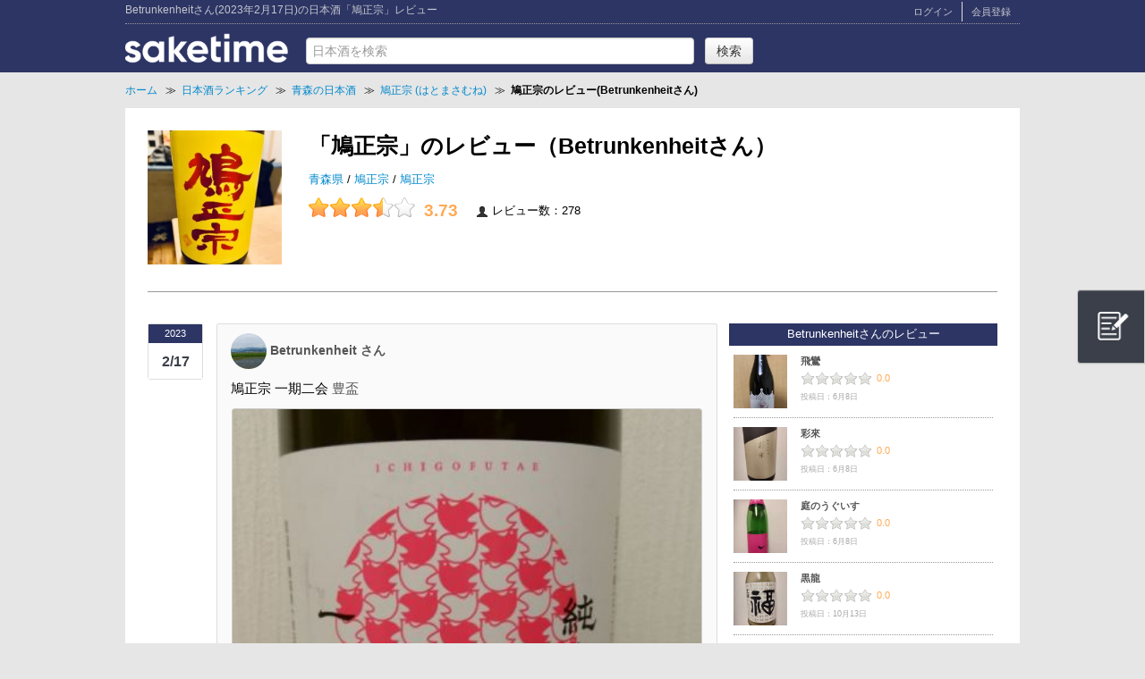

--- FILE ---
content_type: text/html; charset=UTF-8
request_url: https://www.saketime.jp/reviews/236123/
body_size: 10004
content:
<!DOCTYPE html>
<html>

<head>
  <meta charset="utf-8">
<meta http-equiv="content-language" content="ja">
<meta name="description" content="日本酒を飲んで記録しよう。日本酒「鳩正宗」へのBetrunkenheitさん2023年2月17日のレビュー">
<meta name="keywords" content="鳩正宗,Betrunkenheit,日本酒,レビュー,クチコミ,評価">
  <meta name="robots" content="noindex,nofollow">
<meta name="google-site-verification" content="SuxX3wMS4W4IQtC7y5-B2PTHOjQyK7-fdDj3wa3nBs4" />
<title>Betrunkenheitさん(2023年2月17日)の日本酒「鳩正宗」レビュー  | 日本酒評価SAKETIME</title>

<meta property="og:title" content="Betrunkenheitさん(2023年2月17日)の日本酒「鳩正宗」レビュー ">
<meta property="og:type" content="article">
<meta property="og:url" content="https://www.saketime.jp/reviews/236123/">
<meta property="og:image" content="https://www.saketime.jp/img/user/9738/square_6d6e5ebbf869da513fc62dcee9a66260.jpg">
<meta property="og:site_name" content="SAKETIME">
<meta property="og:description" content="日本酒を飲んで記録しよう。日本酒「鳩正宗」へのBetrunkenheitさん2023年2月17日のレビュー">
<meta property="fb:admins" content="100001163920268" />
<meta property="fb:app_id" content="647989138609666" />

<link rel="shortcut icon" href="/favicon.ico">
<link rel="apple-touch-icon" href="/img/apple-touch-icon.png">
<link rel="stylesheet" href="https://fonts.googleapis.com/icon?family=Material+Icons%7CMaterial+Symbols+Outlined">

<link href="//netdna.bootstrapcdn.com/twitter-bootstrap/2.3.2/css/bootstrap-combined.min.css" rel="stylesheet">
<link rel="stylesheet" type="text/css" href="/css/common.css?1741394004"/><link rel="stylesheet" type="text/css" href="/css/brands_page.css?1725678840"/><link rel="stylesheet" type="text/css" href="/css/shop.css?1709349095"/>
<script src="//ajax.googleapis.com/ajax/libs/jquery/1.10.2/jquery.min.js"></script>
<script src="//netdna.bootstrapcdn.com/twitter-bootstrap/2.3.2/js/bootstrap.min.js"></script>
<script type="text/javascript" src="/js/jquery.raty.min.js?1486177444"></script><script type="text/javascript" src="/js/raty-pc.js?1701650091"></script><script type="text/javascript" src="/js/review_images.js?1725673452"></script><script type="text/javascript" src="/js/comment.js?1757113317"></script>
  <!-- ランキングページなら -->

  
<!-- Global site tag (gtag.js) - Google Analytics -->
<script async src="https://www.googletagmanager.com/gtag/js?id=G-DJ0BR7NNNL"></script>
<script async src="https://www.googletagmanager.com/gtag/js?id=UA-49288982-1"></script>
<script>
  window.dataLayer = window.dataLayer || [];
  function gtag(){dataLayer.push(arguments);}
  gtag('js', new Date());

  gtag('config', 'G-DJ0BR7NNNL');
  gtag('config', 'UA-49288982-1');
</script>

<script>
  $(function () {
    $('a').on('click', function (e) {
      var link = $(this).attr('href');
      if (link.indexOf("saketime.jp") === -1 && link.indexOf("http") !== -1) {
        //ga('send', 'event', 'Outbound', 'click', link);
        gtag('event', 'click', {
          'event_category': 'Outbound',
          'event_label': link
        });
      }
      if (link.indexOf("twitter.com") !== -1) {
        var id = $(this).attr('id');
        var brandname = $('#info').attr('brandname');
        var path = location.pathname;
        var param = path;
        if (brandname) {
          param = brandname;
        }
      }
    });
    $('header > li a').on('click', function () {
      gtag('event', 'click', {
        'event_category': 'header-tab',
        'event_label': $(this).parent('li').attr('id')
      });
    });
  });
</script>

<script>
  (function(h,o,u,n,d) {
    h=h[d]=h[d]||{q:[],onReady:function(c){h.q.push(c)}}
    d=o.createElement(u);d.async=1;d.src=n
    n=o.getElementsByTagName(u)[0];n.parentNode.insertBefore(d,n)
  })(window,document,'script','https://www.datadoghq-browser-agent.com/datadog-logs.js','DD_LOGS')
  DD_LOGS.onReady(function() {
    DD_LOGS.init({
      clientToken: 'pub760eb6d666d595c48f0c2be67273e75e',
      site: 'datadoghq.com',
      forwardErrorsToLogs: true,
      sampleRate: 100,
    })
  })
</script>

    <script async='async' src='https://www.googletagservices.com/tag/js/gpt.js'></script>
<script>
  var googletag = googletag || {};
  googletag.cmd = googletag.cmd || [];
</script>

<script>
  googletag.cmd.push(function() {
    googletag.defineSlot('/292355396/PC_SAKETIME_reviews_300x250', [300, 250], 'div-gpt-ad-1480561767018-2').addService(googletag.pubads());
    googletag.pubads().enableSingleRequest();
    googletag.enableServices();
  });
</script>    

<script type="application/ld+json">
            {
              "@context": "https://schema.org",
              "@type": "BreadcrumbList",
              "itemListElement": [{
                "@type": "ListItem",
                "position": 1,
                "name": "ホーム",
                "item": "https://www.saketime.jp"
              },{
                "@type": "ListItem",
                "position": 2,
                "name": "日本酒ランキング",
                "item": "https://www.saketime.jp/ranking/"
              },{
                "@type": "ListItem",
                "position": 3,
                "name": "青森の日本酒",
                "item": "https://www.saketime.jp/ranking/aomori/"
              },{
                "@type": "ListItem",
                "position": 4,
                "name": "鳩正宗 (はとまさむね)",
                "item": "https://www.saketime.jp/brands/35/"
              },{
                "@type": "ListItem",
                "position": 5,
                "name": "鳩正宗のレビュー(Betrunkenheitさん)",
                "item": "https://www.saketime.jp/reviews/236123/"
              }]
            }
      </script>




</head>

<body>
  <div id="my_container">

    
<header>
  <div class="container clearfix">
    <div id="head-top" class="clearfix">
              <h1>Betrunkenheitさん(2023年2月17日)の日本酒「鳩正宗」レビュー </h1>
            <div class="head-top-right clearfix">
        <ul class="clearfix">
                      <li><a href="/members/login/" rel="nofollow">ログイン</a></li>
            <li><a href="/members/start/" rel="nofollow">会員登録</a></li>
                  </ul>
      </div><!--/#head_right-->
    </div><!--/#head-top-->

    <div id="head_innner" class="clearfix">
      <div id="head_left_box">
        <div id="head_logo">
          <a href="/">
            <img id="logo" src="/img/logo-saketime.png" alt="SAKETIME" >
          </a>
        </div>
        <div id="head_left">
          <form action="/search/" id="BrandIndexForm" method="post" accept-charset="utf-8"><div style="display:none;"><input type="hidden" name="_method" value="POST"/><input type="hidden" name="data[_Token][key]" value="b24b66eb394b2e84c5052ee74d9d88e9f19e79fdb3f699573874b31a7e0e1a30d72c6b1eab2985326ebb6a5dc74d60b55e5976c656deb5fcd34d040fac1fd14f" id="Token302667523" autocomplete="off"/></div><input name="data[Brand][name]" id="tags" class="test_search" autocomplete="off" placeholder="日本酒を検索" maxlength="100" type="text"/><input type="hidden" name="data[Brand][mysearch]" value="sake" id="BrandMysearch"/>          <input class="btn" type="submit" value="検索"/><div style="display:none;"><input type="hidden" name="data[_Token][fields]" value="893da925cdcf8d869a74f3c171f90d0271f45e70%3ABrand.mysearch" id="TokenFields61459730" autocomplete="off"/><input type="hidden" name="data[_Token][unlocked]" value="" id="TokenUnlocked832291486" autocomplete="off"/></div></form>          <div style="position: absolute;" id='suggest_ulbox'></div>
        </div><!--/#head_left-->
      </div>
<!--      <div id="head_right_box">
        <ul class="clearfix">
          <li class="head_menu"><a href="/#top-review">日本酒レビュー</a></li>
          <li class="head_menu"><a href="/ranking/">日本酒ランキング</a></li>
          <li class="head_menu"><a href="/news/">日本酒ニュース</a></li>
        </ul>
      </div>-->
    </div><!--/#head_innner-->
  </div><!--/.container-->
</header>

<div id="mdl"></div>
<script src="/js/head.js"></script>

<!--<style>
  div#head_left_box{
    width: 500px;
  }
  div#head_right_box{
    width: 500px;
    float: right;
  }
  div#head_right_box ul li.head_menu{
    width: 120px;
    color: #c4c7cc;
    border-right: 1px solid #AAAAAA;
    float: left;
    text-align: center;
    height: 30px;
    line-height: 30px;
    margin: 15px 0px 10px 0px;
  }
  div#head_right_box ul li.head_menu a{
    color: #c4c7cc;
  }
  div#head_right_box ul li.head_menu:first-child{
    margin-left: 137px;
  }
  div#head_right_box ul li.head_menu:last-child{
    border-right:none;
  }
</style>-->    <section id="bread" class="container">
  <div class="container clearfix">
    <ol>
            <li>
        <a href="/">
          <span>ホーム</span>
        </a>&nbsp;&nbsp;&Gt;&nbsp;&nbsp;
      </li>
      
            <li>
        <a href="/ranking/">
          <span>日本酒ランキング</span>
        </a>&nbsp;&nbsp;&Gt;&nbsp;&nbsp;
      </li>
      <li>
        <a href="/ranking/aomori/">
          <span>青森の日本酒</span>
        </a>&nbsp;&nbsp;&Gt;&nbsp;&nbsp;
      </li>
      <li>
        <a href="/brands/35/">
          <span>鳩正宗 (はとまさむね)</span>
        </a>&nbsp;&nbsp;&Gt;&nbsp;&nbsp;
      </li>
      <li>
        <strong class="now">
          <span>鳩正宗のレビュー(Betrunkenheitさん)</span>
        </strong>
      </li>
      
      
      
      
          </ol>
  </div>
</section>
    <div id="main">
      <div class="container clearfix">
        <section id="brand-header" class="clearfix">
    <div class="col-left">
    <a href="/brands/35/"><img itemprop="image" src="/img/brand/review/35/thum_1e453c1fecb4d42c55be1410016c19d3.jpg" alt="鳩正宗 (はとまさむね) 日本酒 青森 鳩正宗" class="brand-img"></a>  </div>
    <div class="col-center" style="width: 720px;">
    <h2>「鳩正宗」のレビュー（Betrunkenheitさん）</h2>
    <p class="brandinfo">
      <a class="pref_link" href="/ranking/aomori/">
        青森県      </a> /
            <a href="/brands/35/#maker">
        鳩正宗      </a>/
            <a class="brand_link" href="/brands/35/">
        鳩正宗      </a>
    </p>

    <div class="clearfix" id="brand_rating">
      <p>
        <span class="big-score" id="score" data-score="3.73"></span>
        <span class="point">
          3.73        </span>
      </p>
      <p class="review_num">
        <i class="icon icon-user"></i> レビュー数：278      </p>
    </div>
  </div>
  </section>
<nav id="tab"></nav>

<section id="brand-body" class="clearfix">
  <div class="content clearfix">

        <div id="review" itemscope itemtype="http://data-vocabulary.org/Review">
      <ul>
        <li class="wrap clearfix">
          <div class="col-left date">
            <p class="y">2023</p>
            <p class="md">2/17</p>
          </div>

          <div class="col-center">
            <div class="items">

              <div class="r-head clearfix">
                <h4 itemprop="reviewer">
                                    <a href='/users/9738/'><img class='user-photo' src='/img/user/9738/thum_b006b04795075a474c26a8185582ed89.jpg' alt='Betrunkenheit' width='40' height='40'></a>                  <a href="/users/9738/" class="reviewer">Betrunkenheit さん</a>
                                                    </h4>
                              </div>

              <div class="r-text">
                                                <p class="r-body" itemprop="description">鳩正宗 一期二会 <a class="revlink" href="/brands/54/">豊盃</a></p>
                                              </div>
                                          <div class="r-photo clearfix" data-file="6d6e5ebbf869da513fc62dcee9a66260.jpg">
                <a href="/brands/35/">
                  <img itemprop='image' src='/img/user/9738/square_6d6e5ebbf869da513fc62dcee9a66260.jpg' alt='鳩正宗のレビュー by_Betrunkenheit' width='524' height='524' class='userup_img'>                </a>
                <h4 class="reviews-brand-name" itemprop="itemreviewed">
                                    <a href="/brands/35/">鳩正宗</a>
                  <span>（青森 /
                    鳩正宗）</span>
                                  </h4>
              </div>
              
              <div class="sakelog_act clearfix">
  <p class="r-like">
    <span class="like_box">
      <a class="like"
         href="javascript:void(0);"
         bid="35"
         rid="236123"
         like_num ="8">
        <img src="/img/heart_off.png" class="heartimg">
        いいね 8      </a>
    </span>
    <span class="love_box">
      <a class="love_review"
         href="javascript:void(0);"
         bid="35"
         rid="236123">
        <img src="/img/bookmark_icon_off.png"
             class="bookmarkimg">
        ブックマーク
      </a>
    </span>
    <span class="comment_box">
      <a href="/reviews/236123/#unker" class="comment_num">
        <img src="/img/comment.png" class="commentimg">
        Comment        0      </a>
    </span>
  </p>

  </div>
            </div>
          </div>
        </li>
      </ul>
    </div>

        <div id="comment_box" class="clearfix">
    <ul id="comment">
      
                  <li>
        <a href="/members/login/" rel="nofollow">ログインしてコメントを書く</a>
      </li>
            
    </ul>
    </div>

          </div>
  <aside>
          <h3 class="user-reviews-title">
          Betrunkenheitさんのレビュー
      </h3>
  <ol class="user-reviews">
                  <li class="clearfix">
          <div class="col-left">
            <a href='/reviews/341458/'>
                            <img itemprop='image' src='/img/user/9738/thum_square_54082e77e7e6c23863fe552c84d32e60.jpg' alt='飛鸞' width='60' height='60' class='userup_img'>            </a>
          </div>
          <div class="col-right">
                          <p class="pName">
                <a href="/reviews/341458/">飛鸞</a>
              </p>
                        <p class="score" data-score="0.0"></p>
            <p class="point">0.0</p>
            <p class="postday">投稿日：6月8日</p>
          </div>
        </li>
                        <li class="clearfix">
          <div class="col-left">
            <a href='/reviews/341457/'>
                            <img itemprop='image' src='/img/user/9738/thum_square_96698524e1ba2155a2d927e669f0bef9.jpg' alt='彩來' width='60' height='60' class='userup_img'>            </a>
          </div>
          <div class="col-right">
                          <p class="pName">
                <a href="/reviews/341457/">彩來</a>
              </p>
                        <p class="score" data-score="0.0"></p>
            <p class="point">0.0</p>
            <p class="postday">投稿日：6月8日</p>
          </div>
        </li>
                        <li class="clearfix">
          <div class="col-left">
            <a href='/reviews/341456/'>
                            <img itemprop='image' src='/img/user/9738/thum_square_a7c5abc0c6c3c32f9c9eb8f025217831.jpg' alt='庭のうぐいす' width='60' height='60' class='userup_img'>            </a>
          </div>
          <div class="col-right">
                          <p class="pName">
                <a href="/reviews/341456/">庭のうぐいす</a>
              </p>
                        <p class="score" data-score="0.0"></p>
            <p class="point">0.0</p>
            <p class="postday">投稿日：6月8日</p>
          </div>
        </li>
                        <li class="clearfix">
          <div class="col-left">
            <a href='/reviews/312399/'>
                            <img itemprop='image' src='/img/user/9738/thum_square_528734f281469fab68281f6e96e626c2.jpg' alt='黒龍' width='60' height='60' class='userup_img'>            </a>
          </div>
          <div class="col-right">
                          <p class="pName">
                <a href="/reviews/312399/">黒龍</a>
              </p>
                        <p class="score" data-score="0.0"></p>
            <p class="point">0.0</p>
            <p class="postday">投稿日：10月13日</p>
          </div>
        </li>
                        <li class="clearfix">
          <div class="col-left">
            <a href='/reviews/312396/'>
                            <img itemprop='image' src='/img/user/9738/thum_square_e911b5b98f63635ad50b3f23117fc05c.jpg' alt='くどき上手' width='60' height='60' class='userup_img'>            </a>
          </div>
          <div class="col-right">
                          <p class="pName">
                <a href="/reviews/312396/">くどき上手</a>
              </p>
                        <p class="score" data-score="0.0"></p>
            <p class="point">0.0</p>
            <p class="postday">投稿日：10月13日</p>
          </div>
        </li>
                        <li class="clearfix">
          <div class="col-left">
            <a href='/reviews/312394/'>
                            <img itemprop='image' src='/img/user/9738/thum_square_87ac9d660b61c6d866f3108f198b001a.jpg' alt='産土' width='60' height='60' class='userup_img'>            </a>
          </div>
          <div class="col-right">
                          <p class="pName">
                <a href="/reviews/312394/">産土</a>
              </p>
                        <p class="score" data-score="0.0"></p>
            <p class="point">0.0</p>
            <p class="postday">投稿日：10月13日</p>
          </div>
        </li>
                    <p>
        <a href="/users/9738/">
          Betrunkenheitさんのレビューをもっと見る
        </a>
      </p>
      </ol>
    <script async src="https://pagead2.googlesyndication.com/pagead/js/adsbygoogle.js?client=ca-pub-5614502484900482"
     crossorigin="anonymous"></script>
<!-- PC_SAKETIME_reviews_300x250 -->
<ins class="adsbygoogle"
     style="display:inline-block;width:300px;height:250px"
     data-ad-client="ca-pub-5614502484900482"
     data-ad-slot="8138990651"></ins>
<script>
     (adsbygoogle = window.adsbygoogle || []).push({});
</script>  </aside>
</section>

<section class="brandtop" brandname="鳩正宗"
  brandid="35" shoppage="shoppage" device="pc">

<h2 id="b_shop" class="shoppage">
  <span></span>鳩正宗が購入できる通販</h2>

<section class="shop">
    <div class="search-filter-container"><div class="filter-options"><div class="filtering"><label>内容量：</label><span class="filter-option active" data-option="">全て</span><span class="filter-option" data-option="720ml">720ml</span><span class="filter-option" data-option="1800ml">1800ml</span></div><div class="filtering"><label>モール：</label><span class="filter-option active" data-option="">全て</span><span class="filter-option" data-option="楽天市場">楽天市場</span><span class="filter-option" data-option="Amazon">Amazon</span><span class="filter-option" data-option="YAHOO">YAHOO</span></div></div><!--filter-options--></div><!--search-filter-container-->  
  <div class="product-list">
    
                <div class="product-tile" data-link="https://ck.jp.ap.valuecommerce.com/servlet/referral?sid=3286639&amp;pid=885409294&amp;vc_url=https%3A%2F%2Fstore.shopping.yahoo.co.jp%2Fyamasake%2F8813.html" data-sitetype="YAHOO">
      <img src="https://item-shopping.c.yimg.jp/i/j/yamasake_8813" alt="バレンタイン 2026 ギフト 鳩正宗 はとまさむね 純米 新酒 クリスタルオブスノー 生 720ml 青森県 鳩正宗株式会社 日本酒 要冷蔵" class="product-image">
      <div class="product-content">
        <p class="product-description">バレンタイン 2026 ギフト 鳩正宗 はとまさむね 純米 新酒 クリスタルオブスノー 生 720ml 青森県 鳩正宗株式会社 日本酒 要冷蔵</p>
        <div class="product-filter">
                    <span class="product-tag">720ml</span>
                    <span class="product-tag">純米</span>
                  </div>
        <div class="price-tag">
          <span class="product-price-yen">¥</span>
          <span class="product-price">1,815</span>
        </div>
        <a href="https://ck.jp.ap.valuecommerce.com/servlet/referral?sid=3286639&amp;pid=885409294&amp;vc_url=https%3A%2F%2Fstore.shopping.yahoo.co.jp%2Fyamasake%2F8813.html" class="buy-button" target="_blank" rel="nofollow">
          YAHOOで購入する
        </a>
      </div>
    </div>
                        <div class="product-tile" data-link="https://ck.jp.ap.valuecommerce.com/servlet/referral?sid=3286639&amp;pid=885409294&amp;vc_url=https%3A%2F%2Fstore.shopping.yahoo.co.jp%2Fyamasake5%2F8813.html" data-sitetype="YAHOO">
      <img src="https://item-shopping.c.yimg.jp/i/j/yamasake5_8813" alt="バレンタイン 2026 ギフト 鳩正宗 はとまさむね 純米 新酒 クリスタルオブスノー 生 720ml 青森県 鳩正宗株式会社 日本酒 要冷蔵" class="product-image">
      <div class="product-content">
        <p class="product-description">バレンタイン 2026 ギフト 鳩正宗 はとまさむね 純米 新酒 クリスタルオブスノー 生 720ml 青森県 鳩正宗株式会社 日本酒 要冷蔵</p>
        <div class="product-filter">
                    <span class="product-tag">720ml</span>
                    <span class="product-tag">純米</span>
                  </div>
        <div class="price-tag">
          <span class="product-price-yen">¥</span>
          <span class="product-price">1,815</span>
        </div>
        <a href="https://ck.jp.ap.valuecommerce.com/servlet/referral?sid=3286639&amp;pid=885409294&amp;vc_url=https%3A%2F%2Fstore.shopping.yahoo.co.jp%2Fyamasake5%2F8813.html" class="buy-button" target="_blank" rel="nofollow">
          YAHOOで購入する
        </a>
      </div>
    </div>
                        <div class="product-tile" data-link="https://ck.jp.ap.valuecommerce.com/servlet/referral?sid=3286639&amp;pid=885409294&amp;vc_url=https%3A%2F%2Fstore.shopping.yahoo.co.jp%2Fkuranosuke%2Fcrystal-720.html" data-sitetype="YAHOO">
      <img src="https://item-shopping.c.yimg.jp/i/j/kuranosuke_crystal-720" alt="日本酒 鳩正宗 クリスタルオブスノー 純米 生酒 720ml" class="product-image">
      <div class="product-content">
        <p class="product-description">日本酒 鳩正宗 クリスタルオブスノー 純米 生酒 720ml</p>
        <div class="product-filter">
                    <span class="product-tag">720ml</span>
                    <span class="product-tag">純米</span>
                  </div>
        <div class="price-tag">
          <span class="product-price-yen">¥</span>
          <span class="product-price">1,815</span>
        </div>
        <a href="https://ck.jp.ap.valuecommerce.com/servlet/referral?sid=3286639&amp;pid=885409294&amp;vc_url=https%3A%2F%2Fstore.shopping.yahoo.co.jp%2Fkuranosuke%2Fcrystal-720.html" class="buy-button" target="_blank" rel="nofollow">
          YAHOOで購入する
        </a>
      </div>
    </div>
                        <div class="product-tile" data-link="https://hb.afl.rakuten.co.jp/hgc/g00r750e.cc93t01a.g00r750e.cc93vc60/?pc=https%3A%2F%2Fitem.rakuten.co.jp%2Fyamasake%2F8813%2F&amp;m=http%3A%2F%2Fm.rakuten.co.jp%2Fyamasake%2Fi%2F10011025%2F&amp;rafcid=wsc_i_is_1058579010207939160" data-sitetype="楽天市場">
      <img src="https://thumbnail.image.rakuten.co.jp/@0_mall/yamasake/cabinet/seisyu/hatomasamune/imgrc0150375139.jpg?_ex=200x200" alt="鳩正宗 ( はとまさむね ) 純米 新酒 クリスタルオブスノー 生 720ml / 青森県 鳩正宗株式会社【 8813 】【 日本酒 】【 要冷蔵 】【 バレンタイン 贈り物 ギフト プレゼント 】" class="product-image">
      <div class="product-content">
        <p class="product-description">鳩正宗 ( はとまさむね ) 純米 新酒 クリスタルオブスノー 生 720ml / 青森県 鳩正宗株式会社【 8813 】【 日本酒 】【 要冷蔵 】【 バレンタイン 贈り物 ギフト プレゼント 】</p>
        <div class="product-filter">
                    <span class="product-tag">720ml</span>
                    <span class="product-tag">純米</span>
                  </div>
        <div class="price-tag">
          <span class="product-price-yen">¥</span>
          <span class="product-price">1,815</span>
        </div>
        <a href="https://hb.afl.rakuten.co.jp/hgc/g00r750e.cc93t01a.g00r750e.cc93vc60/?pc=https%3A%2F%2Fitem.rakuten.co.jp%2Fyamasake%2F8813%2F&amp;m=http%3A%2F%2Fm.rakuten.co.jp%2Fyamasake%2Fi%2F10011025%2F&amp;rafcid=wsc_i_is_1058579010207939160" class="buy-button" target="_blank" rel="nofollow">
          楽天市場で購入する
        </a>
      </div>
    </div>
                        <div class="product-tile" data-link="https://ck.jp.ap.valuecommerce.com/servlet/referral?sid=3286639&amp;pid=885409294&amp;vc_url=https%3A%2F%2Fstore.shopping.yahoo.co.jp%2Fumeshu%2F1258-05-0720.html" data-sitetype="YAHOO">
      <img src="https://item-shopping.c.yimg.jp/i/j/umeshu_1258-05-0720" alt="鳩正宗 クリスタルオブスノー 純米生酒 720ml 鳩正宗株式会社/青森県 日本酒 要冷蔵" class="product-image">
      <div class="product-content">
        <p class="product-description">鳩正宗 クリスタルオブスノー 純米生酒 720ml 鳩正宗株式会社/青森県 日本酒 要冷蔵</p>
        <div class="product-filter">
                    <span class="product-tag">720ml</span>
                    <span class="product-tag">純米</span>
                  </div>
        <div class="price-tag">
          <span class="product-price-yen">¥</span>
          <span class="product-price">1,815</span>
        </div>
        <a href="https://ck.jp.ap.valuecommerce.com/servlet/referral?sid=3286639&amp;pid=885409294&amp;vc_url=https%3A%2F%2Fstore.shopping.yahoo.co.jp%2Fumeshu%2F1258-05-0720.html" class="buy-button" target="_blank" rel="nofollow">
          YAHOOで購入する
        </a>
      </div>
    </div>
                        <div class="product-tile" data-link="https://hb.afl.rakuten.co.jp/hgc/g00q1bue.cc93tfac.g00q1bue.cc93v894/?pc=https%3A%2F%2Fitem.rakuten.co.jp%2Fjizake-watanabe%2Fhatomasamune-crystalofsnow%2F&amp;m=http%3A%2F%2Fm.rakuten.co.jp%2Fjizake-watanabe%2Fi%2F10015169%2F&amp;rafcid=wsc_i_is_1058579010207939160" data-sitetype="楽天市場">
      <img src="https://thumbnail.image.rakuten.co.jp/@0_mall/jizake-watanabe/cabinet/06300917/07079940/imgrc0112431324.jpg?_ex=200x200" alt="鳩正宗(はとまさむね) 純米新酒 Crystal of snow 生酒 青森県(鳩正宗株式会社)【720ml/1800ml】[日本酒/爽やかな香りで爽快な飲み口!/酸と甘みが絶妙なバランス]" class="product-image">
      <div class="product-content">
        <p class="product-description">鳩正宗(はとまさむね) 純米新酒 Crystal of snow 生酒 青森県(鳩正宗株式会社)【720ml/1800ml】[日本酒/爽やかな香りで爽快な飲み口!/酸と甘みが絶妙なバランス]</p>
        <div class="product-filter">
                    <span class="product-tag">720ml</span>
                    <span class="product-tag">1800ml</span>
                    <span class="product-tag">純米</span>
                  </div>
        <div class="price-tag">
          <span class="product-price-yen">¥</span>
          <span class="product-price">1,815</span>
        </div>
        <a href="https://hb.afl.rakuten.co.jp/hgc/g00q1bue.cc93tfac.g00q1bue.cc93v894/?pc=https%3A%2F%2Fitem.rakuten.co.jp%2Fjizake-watanabe%2Fhatomasamune-crystalofsnow%2F&amp;m=http%3A%2F%2Fm.rakuten.co.jp%2Fjizake-watanabe%2Fi%2F10015169%2F&amp;rafcid=wsc_i_is_1058579010207939160" class="buy-button" target="_blank" rel="nofollow">
          楽天市場で購入する
        </a>
      </div>
    </div>
                        <div class="product-tile" data-link="https://ck.jp.ap.valuecommerce.com/servlet/referral?sid=3286639&amp;pid=885409294&amp;vc_url=https%3A%2F%2Fstore.shopping.yahoo.co.jp%2Fyamasake%2F8170.html" data-sitetype="YAHOO">
      <img src="https://item-shopping.c.yimg.jp/i/j/yamasake_8170" alt="バレンタイン 2026 ギフト 鳩正宗   はとまさむね   特別純米 直汲み 生 720ml   青森県 鳩正宗株式会社 日本酒 要冷蔵" class="product-image">
      <div class="product-content">
        <p class="product-description">バレンタイン 2026 ギフト 鳩正宗   はとまさむね   特別純米 直汲み 生 720ml   青森県 鳩正宗株式会社 日本酒 要冷蔵</p>
        <div class="product-filter">
                    <span class="product-tag">720ml</span>
                    <span class="product-tag">純米</span>
                  </div>
        <div class="price-tag">
          <span class="product-price-yen">¥</span>
          <span class="product-price">1,898</span>
        </div>
        <a href="https://ck.jp.ap.valuecommerce.com/servlet/referral?sid=3286639&amp;pid=885409294&amp;vc_url=https%3A%2F%2Fstore.shopping.yahoo.co.jp%2Fyamasake%2F8170.html" class="buy-button" target="_blank" rel="nofollow">
          YAHOOで購入する
        </a>
      </div>
    </div>
                        <div class="product-tile" data-link="https://ck.jp.ap.valuecommerce.com/servlet/referral?sid=3286639&amp;pid=885409294&amp;vc_url=https%3A%2F%2Fstore.shopping.yahoo.co.jp%2Fyamasake5%2F8170.html" data-sitetype="YAHOO">
      <img src="https://item-shopping.c.yimg.jp/i/j/yamasake5_8170" alt="バレンタイン 2026 ギフト 鳩正宗 はとまさむね 特別純米 直汲み 生 720ml 青森県 鳩正宗株式会社 日本酒 要冷蔵" class="product-image">
      <div class="product-content">
        <p class="product-description">バレンタイン 2026 ギフト 鳩正宗 はとまさむね 特別純米 直汲み 生 720ml 青森県 鳩正宗株式会社 日本酒 要冷蔵</p>
        <div class="product-filter">
                    <span class="product-tag">720ml</span>
                    <span class="product-tag">純米</span>
                  </div>
        <div class="price-tag">
          <span class="product-price-yen">¥</span>
          <span class="product-price">1,898</span>
        </div>
        <a href="https://ck.jp.ap.valuecommerce.com/servlet/referral?sid=3286639&amp;pid=885409294&amp;vc_url=https%3A%2F%2Fstore.shopping.yahoo.co.jp%2Fyamasake5%2F8170.html" class="buy-button" target="_blank" rel="nofollow">
          YAHOOで購入する
        </a>
      </div>
    </div>
                        <div class="product-tile" data-link="https://ck.jp.ap.valuecommerce.com/servlet/referral?sid=3286639&amp;pid=885409294&amp;vc_url=https%3A%2F%2Fstore.shopping.yahoo.co.jp%2Fkuranosuke%2Fhatomasamune-jikagumi9-720.html" data-sitetype="YAHOO">
      <img src="https://item-shopping.c.yimg.jp/i/j/kuranosuke_hatomasamune-jikagumi9-720" alt="日本酒 鳩正宗 特別純米酒 華吹雪 直汲み 本生 ブルーラベル 720ml" class="product-image">
      <div class="product-content">
        <p class="product-description">日本酒 鳩正宗 特別純米酒 華吹雪 直汲み 本生 ブルーラベル 720ml</p>
        <div class="product-filter">
                    <span class="product-tag">720ml</span>
                    <span class="product-tag">純米</span>
                  </div>
        <div class="price-tag">
          <span class="product-price-yen">¥</span>
          <span class="product-price">1,898</span>
        </div>
        <a href="https://ck.jp.ap.valuecommerce.com/servlet/referral?sid=3286639&amp;pid=885409294&amp;vc_url=https%3A%2F%2Fstore.shopping.yahoo.co.jp%2Fkuranosuke%2Fhatomasamune-jikagumi9-720.html" class="buy-button" target="_blank" rel="nofollow">
          YAHOOで購入する
        </a>
      </div>
    </div>
                        <div class="product-tile" data-link="https://hb.afl.rakuten.co.jp/hgc/g00r750e.cc93t01a.g00r750e.cc93vc60/?pc=https%3A%2F%2Fitem.rakuten.co.jp%2Fyamasake%2F8170%2F&amp;m=http%3A%2F%2Fm.rakuten.co.jp%2Fyamasake%2Fi%2F10010392%2F&amp;rafcid=wsc_i_is_1058579010207939160" data-sitetype="楽天市場">
      <img src="https://thumbnail.image.rakuten.co.jp/@0_mall/yamasake/cabinet/seisyu/hatomasamune/imgrc0140290273.jpg?_ex=200x200" alt="鳩正宗 ( はとまさむね ) 特別純米 直汲み 生 720ml / 青森県 鳩正宗株式会社【 8170 】【 日本酒 】【要冷蔵】【 バレンタイン 贈り物 ギフト プレゼント 】" class="product-image">
      <div class="product-content">
        <p class="product-description">鳩正宗 ( はとまさむね ) 特別純米 直汲み 生 720ml / 青森県 鳩正宗株式会社【 8170 】【 日本酒 】【要冷蔵】【 バレンタイン 贈り物 ギフト プレゼント 】</p>
        <div class="product-filter">
                    <span class="product-tag">720ml</span>
                    <span class="product-tag">純米</span>
                  </div>
        <div class="price-tag">
          <span class="product-price-yen">¥</span>
          <span class="product-price">1,898</span>
        </div>
        <a href="https://hb.afl.rakuten.co.jp/hgc/g00r750e.cc93t01a.g00r750e.cc93vc60/?pc=https%3A%2F%2Fitem.rakuten.co.jp%2Fyamasake%2F8170%2F&amp;m=http%3A%2F%2Fm.rakuten.co.jp%2Fyamasake%2Fi%2F10010392%2F&amp;rafcid=wsc_i_is_1058579010207939160" class="buy-button" target="_blank" rel="nofollow">
          楽天市場で購入する
        </a>
      </div>
    </div>
                        <div class="product-tile" data-link="https://ck.jp.ap.valuecommerce.com/servlet/referral?sid=3286639&amp;pid=885409294&amp;vc_url=https%3A%2F%2Fstore.shopping.yahoo.co.jp%2Fyatsukaya%2F100726105.html" data-sitetype="YAHOO">
      <img src="https://item-shopping.c.yimg.jp/i/j/yatsukaya_100726105" alt="鳩正宗 『干支ボトル 馬イク)』純米吟醸 生酒 720ml(日本酒)Cool便" class="product-image">
      <div class="product-content">
        <p class="product-description">鳩正宗 『干支ボトル 馬イク)』純米吟醸 生酒 720ml(日本酒)Cool便</p>
        <div class="product-filter">
                    <span class="product-tag">720ml</span>
                    <span class="product-tag">純米</span>
                  </div>
        <div class="price-tag">
          <span class="product-price-yen">¥</span>
          <span class="product-price">2,640</span>
        </div>
        <a href="https://ck.jp.ap.valuecommerce.com/servlet/referral?sid=3286639&amp;pid=885409294&amp;vc_url=https%3A%2F%2Fstore.shopping.yahoo.co.jp%2Fyatsukaya%2F100726105.html" class="buy-button" target="_blank" rel="nofollow">
          YAHOOで購入する
        </a>
      </div>
    </div>
                        <div class="product-tile" data-link="https://ck.jp.ap.valuecommerce.com/servlet/referral?sid=3286639&amp;pid=885409294&amp;vc_url=https%3A%2F%2Fstore.shopping.yahoo.co.jp%2Fyamasake%2F6713.html" data-sitetype="YAHOO">
      <img src="https://item-shopping.c.yimg.jp/i/j/yamasake_6713" alt="バレンタイン 2026 ギフト　鳩正宗   はとまさむね   純米大吟醸 吟烏帽子 40 720ml    青森県 鳩正宗株式会社 日本酒" class="product-image">
      <div class="product-content">
        <p class="product-description">バレンタイン 2026 ギフト　鳩正宗   はとまさむね   純米大吟醸 吟烏帽子 40 720ml    青森県 鳩正宗株式会社 日本酒</p>
        <div class="product-filter">
                    <span class="product-tag">720ml</span>
                    <span class="product-tag">純米</span>
                  </div>
        <div class="price-tag">
          <span class="product-price-yen">¥</span>
          <span class="product-price">2,915</span>
        </div>
        <a href="https://ck.jp.ap.valuecommerce.com/servlet/referral?sid=3286639&amp;pid=885409294&amp;vc_url=https%3A%2F%2Fstore.shopping.yahoo.co.jp%2Fyamasake%2F6713.html" class="buy-button" target="_blank" rel="nofollow">
          YAHOOで購入する
        </a>
      </div>
    </div>
                        <div class="product-tile" data-link="https://ck.jp.ap.valuecommerce.com/servlet/referral?sid=3286639&amp;pid=885409294&amp;vc_url=https%3A%2F%2Fstore.shopping.yahoo.co.jp%2Fkuranosuke%2Fhatomasamune-gineboshi.html" data-sitetype="YAHOO">
      <img src="https://item-shopping.c.yimg.jp/i/j/kuranosuke_hatomasamune-gineboshi" alt="日本酒 鳩正宗 吟烏帽子 純米大吟醸 720ml" class="product-image">
      <div class="product-content">
        <p class="product-description">日本酒 鳩正宗 吟烏帽子 純米大吟醸 720ml</p>
        <div class="product-filter">
                    <span class="product-tag">720ml</span>
                    <span class="product-tag">純米</span>
                  </div>
        <div class="price-tag">
          <span class="product-price-yen">¥</span>
          <span class="product-price">2,915</span>
        </div>
        <a href="https://ck.jp.ap.valuecommerce.com/servlet/referral?sid=3286639&amp;pid=885409294&amp;vc_url=https%3A%2F%2Fstore.shopping.yahoo.co.jp%2Fkuranosuke%2Fhatomasamune-gineboshi.html" class="buy-button" target="_blank" rel="nofollow">
          YAHOOで購入する
        </a>
      </div>
    </div>
                        <div class="product-tile" data-link="https://hb.afl.rakuten.co.jp/hgc/g00r750e.cc93t01a.g00r750e.cc93vc60/?pc=https%3A%2F%2Fitem.rakuten.co.jp%2Fyamasake%2F6713%2F&amp;m=http%3A%2F%2Fm.rakuten.co.jp%2Fyamasake%2Fi%2F10009112%2F&amp;rafcid=wsc_i_is_1058579010207939160" data-sitetype="楽天市場">
      <img src="https://thumbnail.image.rakuten.co.jp/@0_mall/yamasake/cabinet/seisyu/hatomasamune/imgrc0149002415.jpg?_ex=200x200" alt="鳩正宗 ( はとまさむね ) 純米大吟醸 吟烏帽子 40 720ml / 青森県 鳩正宗株式会社【 6713 】【 日本酒 】【 バレンタイン 贈り物 ギフト プレゼント 】" class="product-image">
      <div class="product-content">
        <p class="product-description">鳩正宗 ( はとまさむね ) 純米大吟醸 吟烏帽子 40 720ml / 青森県 鳩正宗株式会社【 6713 】【 日本酒 】【 バレンタイン 贈り物 ギフト プレゼント 】</p>
        <div class="product-filter">
                    <span class="product-tag">720ml</span>
                    <span class="product-tag">純米</span>
                  </div>
        <div class="price-tag">
          <span class="product-price-yen">¥</span>
          <span class="product-price">2,915</span>
        </div>
        <a href="https://hb.afl.rakuten.co.jp/hgc/g00r750e.cc93t01a.g00r750e.cc93vc60/?pc=https%3A%2F%2Fitem.rakuten.co.jp%2Fyamasake%2F6713%2F&amp;m=http%3A%2F%2Fm.rakuten.co.jp%2Fyamasake%2Fi%2F10009112%2F&amp;rafcid=wsc_i_is_1058579010207939160" class="buy-button" target="_blank" rel="nofollow">
          楽天市場で購入する
        </a>
      </div>
    </div>
                        <div class="product-tile" data-link="https://www.amazon.co.jp/dp/B0GDCC88T1?tag=saketime-22&amp;linkCode=osi&amp;th=1&amp;psc=1" data-sitetype="Amazon">
      <img src="https://m.media-amazon.com/images/I/31vBX53CJNL._SL200_.jpg" alt="鳩正宗 (はとまさむね) 純米 新酒 クリスタルオブスノー 生 720ml" class="product-image">
      <div class="product-content">
        <p class="product-description">鳩正宗 (はとまさむね) 純米 新酒 クリスタルオブスノー 生 720ml</p>
        <div class="product-filter">
                    <span class="product-tag">720ml</span>
                    <span class="product-tag">純米</span>
                  </div>
        <div class="price-tag">
          <span class="product-price-yen">¥</span>
          <span class="product-price">3,095</span>
        </div>
        <a href="https://www.amazon.co.jp/dp/B0GDCC88T1?tag=saketime-22&amp;linkCode=osi&amp;th=1&amp;psc=1" class="buy-button" target="_blank" rel="nofollow">
          Amazonで購入する
        </a>
      </div>
    </div>
                        <div class="product-tile" data-link="https://www.amazon.co.jp/dp/B07MBXM862?tag=saketime-22&amp;linkCode=osi&amp;th=1&amp;psc=1" data-sitetype="Amazon">
      <img src="https://m.media-amazon.com/images/I/31rpBCDu-DL._SL200_.jpg" alt="鳩正宗 (はとまさむね) 特別純米 直汲み 生 720ml" class="product-image">
      <div class="product-content">
        <p class="product-description">鳩正宗 (はとまさむね) 特別純米 直汲み 生 720ml</p>
        <div class="product-filter">
                    <span class="product-tag">720ml</span>
                    <span class="product-tag">純米</span>
                  </div>
        <div class="price-tag">
          <span class="product-price-yen">¥</span>
          <span class="product-price">3,178</span>
        </div>
        <a href="https://www.amazon.co.jp/dp/B07MBXM862?tag=saketime-22&amp;linkCode=osi&amp;th=1&amp;psc=1" class="buy-button" target="_blank" rel="nofollow">
          Amazonで購入する
        </a>
      </div>
    </div>
                        <div class="product-tile" data-link="https://ck.jp.ap.valuecommerce.com/servlet/referral?sid=3286639&amp;pid=885409294&amp;vc_url=https%3A%2F%2Fstore.shopping.yahoo.co.jp%2Fkanazawa-saketen%2F3053.html" data-sitetype="YAHOO">
      <img src="https://item-shopping.c.yimg.jp/i/j/kanazawa-saketen_3053" alt="鳩正宗 はとまさむね 特別純米 華吹雪 1800ml" class="product-image">
      <div class="product-content">
        <p class="product-description">鳩正宗 はとまさむね 特別純米 華吹雪 1800ml</p>
        <div class="product-filter">
                    <span class="product-tag">1800ml</span>
                    <span class="product-tag">純米</span>
                  </div>
        <div class="price-tag">
          <span class="product-price-yen">¥</span>
          <span class="product-price">3,300</span>
        </div>
        <a href="https://ck.jp.ap.valuecommerce.com/servlet/referral?sid=3286639&amp;pid=885409294&amp;vc_url=https%3A%2F%2Fstore.shopping.yahoo.co.jp%2Fkanazawa-saketen%2F3053.html" class="buy-button" target="_blank" rel="nofollow">
          YAHOOで購入する
        </a>
      </div>
    </div>
                        <div class="product-tile" data-link="https://hb.afl.rakuten.co.jp/hgc/g00r9dde.cc93t5e8.g00r9dde.cc93v5e3/?pc=https%3A%2F%2Fitem.rakuten.co.jp%2Fkanazawa-saketen%2F3053%2F&amp;m=http%3A%2F%2Fm.rakuten.co.jp%2Fkanazawa-saketen%2Fi%2F10001206%2F&amp;rafcid=wsc_i_is_1058579010207939160" data-sitetype="楽天市場">
      <img src="https://thumbnail.image.rakuten.co.jp/@0_mall/kanazawa-saketen/cabinet/53/3053_1.jpg?_ex=200x200" alt="鳩正宗 はとまさむね 特別純米 華吹雪 1800ml" class="product-image">
      <div class="product-content">
        <p class="product-description">鳩正宗 はとまさむね 特別純米 華吹雪 1800ml</p>
        <div class="product-filter">
                    <span class="product-tag">1800ml</span>
                    <span class="product-tag">純米</span>
                  </div>
        <div class="price-tag">
          <span class="product-price-yen">¥</span>
          <span class="product-price">3,300</span>
        </div>
        <a href="https://hb.afl.rakuten.co.jp/hgc/g00r9dde.cc93t5e8.g00r9dde.cc93v5e3/?pc=https%3A%2F%2Fitem.rakuten.co.jp%2Fkanazawa-saketen%2F3053%2F&amp;m=http%3A%2F%2Fm.rakuten.co.jp%2Fkanazawa-saketen%2Fi%2F10001206%2F&amp;rafcid=wsc_i_is_1058579010207939160" class="buy-button" target="_blank" rel="nofollow">
          楽天市場で購入する
        </a>
      </div>
    </div>
                        <div class="product-tile" data-link="https://ck.jp.ap.valuecommerce.com/servlet/referral?sid=3286639&amp;pid=885409294&amp;vc_url=https%3A%2F%2Fstore.shopping.yahoo.co.jp%2Fsake-sake%2Fhm003-1.html" data-sitetype="YAHOO">
      <img src="https://item-shopping.c.yimg.jp/i/j/sake-sake_hm003-1" alt="鳩正宗　特別純米　　華吹雪　1800ml　　[青森県青森市]" class="product-image">
      <div class="product-content">
        <p class="product-description">鳩正宗　特別純米　　華吹雪　1800ml　　[青森県青森市]</p>
        <div class="product-filter">
                    <span class="product-tag">1800ml</span>
                    <span class="product-tag">純米</span>
                  </div>
        <div class="price-tag">
          <span class="product-price-yen">¥</span>
          <span class="product-price">3,300</span>
        </div>
        <a href="https://ck.jp.ap.valuecommerce.com/servlet/referral?sid=3286639&amp;pid=885409294&amp;vc_url=https%3A%2F%2Fstore.shopping.yahoo.co.jp%2Fsake-sake%2Fhm003-1.html" class="buy-button" target="_blank" rel="nofollow">
          YAHOOで購入する
        </a>
      </div>
    </div>
                        <div class="product-tile" data-link="https://ck.jp.ap.valuecommerce.com/servlet/referral?sid=3286639&amp;pid=885409294&amp;vc_url=https%3A%2F%2Fstore.shopping.yahoo.co.jp%2Fkuranosuke%2Fcrystal-1800.html" data-sitetype="YAHOO">
      <img src="https://item-shopping.c.yimg.jp/i/j/kuranosuke_crystal-1800" alt="日本酒 鳩正宗 クリスタルオブスノー 純米 生酒 1800ml" class="product-image">
      <div class="product-content">
        <p class="product-description">日本酒 鳩正宗 クリスタルオブスノー 純米 生酒 1800ml</p>
        <div class="product-filter">
                    <span class="product-tag">1800ml</span>
                    <span class="product-tag">純米</span>
                  </div>
        <div class="price-tag">
          <span class="product-price-yen">¥</span>
          <span class="product-price">3,630</span>
        </div>
        <a href="https://ck.jp.ap.valuecommerce.com/servlet/referral?sid=3286639&amp;pid=885409294&amp;vc_url=https%3A%2F%2Fstore.shopping.yahoo.co.jp%2Fkuranosuke%2Fcrystal-1800.html" class="buy-button" target="_blank" rel="nofollow">
          YAHOOで購入する
        </a>
      </div>
    </div>
                        <div class="product-tile" data-link="https://ck.jp.ap.valuecommerce.com/servlet/referral?sid=3286639&amp;pid=885409294&amp;vc_url=https%3A%2F%2Fstore.shopping.yahoo.co.jp%2Fmasaruya%2Fm0426016.html" data-sitetype="YAHOO">
      <img src="https://item-shopping.c.yimg.jp/i/j/masaruya_m0426016" alt="鳩正宗 純米新酒 クリスタルオブスノー 生酒 1800ml" class="product-image">
      <div class="product-content">
        <p class="product-description">鳩正宗 純米新酒 クリスタルオブスノー 生酒 1800ml</p>
        <div class="product-filter">
                    <span class="product-tag">1800ml</span>
                    <span class="product-tag">純米</span>
                  </div>
        <div class="price-tag">
          <span class="product-price-yen">¥</span>
          <span class="product-price">3,630</span>
        </div>
        <a href="https://ck.jp.ap.valuecommerce.com/servlet/referral?sid=3286639&amp;pid=885409294&amp;vc_url=https%3A%2F%2Fstore.shopping.yahoo.co.jp%2Fmasaruya%2Fm0426016.html" class="buy-button" target="_blank" rel="nofollow">
          YAHOOで購入する
        </a>
      </div>
    </div>
                        <div class="product-tile" data-link="https://www.amazon.co.jp/dp/B07Y4XTRYR?tag=saketime-22&amp;linkCode=osi&amp;th=1&amp;psc=1" data-sitetype="Amazon">
      <img src="https://m.media-amazon.com/images/I/31QTsgsy6OL._SL200_.jpg" alt="【日本酒】青森県 十和田市 鳩正宗 (はとまさむね) 純米大吟醸 吟烏帽子 タイプ40 一回火入れ 720ml【通常便発送】" class="product-image">
      <div class="product-content">
        <p class="product-description">【日本酒】青森県 十和田市 鳩正宗 (はとまさむね) 純米大吟醸 吟烏帽子 タイプ40 一回火入れ 720ml【通常便発送】</p>
        <div class="product-filter">
                    <span class="product-tag">720ml</span>
                    <span class="product-tag">純米</span>
                  </div>
        <div class="price-tag">
          <span class="product-price-yen">¥</span>
          <span class="product-price">3,795</span>
        </div>
        <a href="https://www.amazon.co.jp/dp/B07Y4XTRYR?tag=saketime-22&amp;linkCode=osi&amp;th=1&amp;psc=1" class="buy-button" target="_blank" rel="nofollow">
          Amazonで購入する
        </a>
      </div>
    </div>
                        <div class="product-tile" data-link="https://hb.afl.rakuten.co.jp/hgc/g00r750e.cc93t01a.g00r750e.cc93vc60/?pc=https%3A%2F%2Fitem.rakuten.co.jp%2Fyamasake%2F8171%2F&amp;m=http%3A%2F%2Fm.rakuten.co.jp%2Fyamasake%2Fi%2F10010393%2F&amp;rafcid=wsc_i_is_1058579010207939160" data-sitetype="楽天市場">
      <img src="https://thumbnail.image.rakuten.co.jp/@0_mall/yamasake/cabinet/seisyu/hatomasamune/imgrc0140290283.jpg?_ex=200x200" alt="鳩正宗 ( はとまさむね ) 特別純米 直汲み 生 1800ml / 青森県 鳩正宗株式会社【 8171 】【 日本酒 】【 要冷蔵 】【 バレンタイン 贈り物 ギフト プレゼント 】" class="product-image">
      <div class="product-content">
        <p class="product-description">鳩正宗 ( はとまさむね ) 特別純米 直汲み 生 1800ml / 青森県 鳩正宗株式会社【 8171 】【 日本酒 】【 要冷蔵 】【 バレンタイン 贈り物 ギフト プレゼント 】</p>
        <div class="product-filter">
                    <span class="product-tag">1800ml</span>
                    <span class="product-tag">純米</span>
                  </div>
        <div class="price-tag">
          <span class="product-price-yen">¥</span>
          <span class="product-price">3,795</span>
        </div>
        <a href="https://hb.afl.rakuten.co.jp/hgc/g00r750e.cc93t01a.g00r750e.cc93vc60/?pc=https%3A%2F%2Fitem.rakuten.co.jp%2Fyamasake%2F8171%2F&amp;m=http%3A%2F%2Fm.rakuten.co.jp%2Fyamasake%2Fi%2F10010393%2F&amp;rafcid=wsc_i_is_1058579010207939160" class="buy-button" target="_blank" rel="nofollow">
          楽天市場で購入する
        </a>
      </div>
    </div>
                        <div class="product-tile" data-link="https://www.amazon.co.jp/dp/B07LF3YY75?tag=saketime-22&amp;linkCode=osi&amp;th=1&amp;psc=1" data-sitetype="Amazon">
      <img src="https://m.media-amazon.com/images/I/31SfqA2Lz2L._SL200_.jpg" alt="鳩正宗 特別純米 直汲み 生酒 1800ml 青森県青森市" class="product-image">
      <div class="product-content">
        <p class="product-description">鳩正宗 特別純米 直汲み 生酒 1800ml 青森県青森市</p>
        <div class="product-filter">
                    <span class="product-tag">1800ml</span>
                    <span class="product-tag">純米</span>
                  </div>
        <div class="price-tag">
          <span class="product-price-yen">¥</span>
          <span class="product-price">3,800</span>
        </div>
        <a href="https://www.amazon.co.jp/dp/B07LF3YY75?tag=saketime-22&amp;linkCode=osi&amp;th=1&amp;psc=1" class="buy-button" target="_blank" rel="nofollow">
          Amazonで購入する
        </a>
      </div>
    </div>
                        <div class="product-tile" data-link="https://hb.afl.rakuten.co.jp/hgc/g00tvuue.cc93t4a1.g00tvuue.cc93v99d/?pc=https%3A%2F%2Fitem.rakuten.co.jp%2Fhakataimoto%2Fhatomasa-tokujun-jika-1800%2F&amp;m=http%3A%2F%2Fm.rakuten.co.jp%2Fhakataimoto%2Fi%2F10000652%2F&amp;rafcid=wsc_i_is_1058579010207939160" data-sitetype="楽天市場">
      <img src="https://thumbnail.image.rakuten.co.jp/@0_mall/hakataimoto/cabinet/default/11612499/imgrc0103453303.jpg?_ex=200x200" alt="鳩正宗 特別純米 直汲み 1800ml" class="product-image">
      <div class="product-content">
        <p class="product-description">鳩正宗 特別純米 直汲み 1800ml</p>
        <div class="product-filter">
                    <span class="product-tag">1800ml</span>
                    <span class="product-tag">純米</span>
                  </div>
        <div class="price-tag">
          <span class="product-price-yen">¥</span>
          <span class="product-price">4,600</span>
        </div>
        <a href="https://hb.afl.rakuten.co.jp/hgc/g00tvuue.cc93t4a1.g00tvuue.cc93v99d/?pc=https%3A%2F%2Fitem.rakuten.co.jp%2Fhakataimoto%2Fhatomasa-tokujun-jika-1800%2F&amp;m=http%3A%2F%2Fm.rakuten.co.jp%2Fhakataimoto%2Fi%2F10000652%2F&amp;rafcid=wsc_i_is_1058579010207939160" class="buy-button" target="_blank" rel="nofollow">
          楽天市場で購入する
        </a>
      </div>
    </div>
                        <div class="product-tile" data-link="https://ck.jp.ap.valuecommerce.com/servlet/referral?sid=3286639&amp;pid=885409294&amp;vc_url=https%3A%2F%2Fstore.shopping.yahoo.co.jp%2Felua2%2Fhato-jm-cry-1800.html" data-sitetype="YAHOO">
      <img src="https://item-shopping.c.yimg.jp/i/j/elua2_hato-jm-cry-1800" alt="鳩正宗  純米 クリスタルオブスノー 生 1800ml" class="product-image">
      <div class="product-content">
        <p class="product-description">鳩正宗  純米 クリスタルオブスノー 生 1800ml</p>
        <div class="product-filter">
                    <span class="product-tag">1800ml</span>
                    <span class="product-tag">純米</span>
                  </div>
        <div class="price-tag">
          <span class="product-price-yen">¥</span>
          <span class="product-price">4,900</span>
        </div>
        <a href="https://ck.jp.ap.valuecommerce.com/servlet/referral?sid=3286639&amp;pid=885409294&amp;vc_url=https%3A%2F%2Fstore.shopping.yahoo.co.jp%2Felua2%2Fhato-jm-cry-1800.html" class="buy-button" target="_blank" rel="nofollow">
          YAHOOで購入する
        </a>
      </div>
    </div>
                        <div class="product-tile" data-link="https://hb.afl.rakuten.co.jp/hgc/g00tvuue.cc93t4a1.g00tvuue.cc93v99d/?pc=https%3A%2F%2Fitem.rakuten.co.jp%2Fhakataimoto%2Fhato-jm-cry-1800%2F&amp;m=http%3A%2F%2Fm.rakuten.co.jp%2Fhakataimoto%2Fi%2F10001429%2F&amp;rafcid=wsc_i_is_1058579010207939160" data-sitetype="楽天市場">
      <img src="https://thumbnail.image.rakuten.co.jp/@0_mall/hakataimoto/cabinet/goq001/2892_1.jpg?_ex=200x200" alt="鳩正宗 純米 クリスタルオブスノー 生 1800ml" class="product-image">
      <div class="product-content">
        <p class="product-description">鳩正宗 純米 クリスタルオブスノー 生 1800ml</p>
        <div class="product-filter">
                    <span class="product-tag">1800ml</span>
                    <span class="product-tag">純米</span>
                  </div>
        <div class="price-tag">
          <span class="product-price-yen">¥</span>
          <span class="product-price">4,900</span>
        </div>
        <a href="https://hb.afl.rakuten.co.jp/hgc/g00tvuue.cc93t4a1.g00tvuue.cc93v99d/?pc=https%3A%2F%2Fitem.rakuten.co.jp%2Fhakataimoto%2Fhato-jm-cry-1800%2F&amp;m=http%3A%2F%2Fm.rakuten.co.jp%2Fhakataimoto%2Fi%2F10001429%2F&amp;rafcid=wsc_i_is_1058579010207939160" class="buy-button" target="_blank" rel="nofollow">
          楽天市場で購入する
        </a>
      </div>
    </div>
                        <div class="product-tile" data-link="https://www.amazon.co.jp/dp/B0GFVFXLCW?tag=saketime-22&amp;linkCode=osi&amp;th=1&amp;psc=1" data-sitetype="Amazon">
      <img src="https://m.media-amazon.com/images/I/412ywkSKmjL._SL200_.jpg" alt="鳩正宗 純米 クリスタルオブスノー 生 1800ml" class="product-image">
      <div class="product-content">
        <p class="product-description">鳩正宗 純米 クリスタルオブスノー 生 1800ml</p>
        <div class="product-filter">
                    <span class="product-tag">1800ml</span>
                    <span class="product-tag">純米</span>
                  </div>
        <div class="price-tag">
          <span class="product-price-yen">¥</span>
          <span class="product-price">4,900</span>
        </div>
        <a href="https://www.amazon.co.jp/dp/B0GFVFXLCW?tag=saketime-22&amp;linkCode=osi&amp;th=1&amp;psc=1" class="buy-button" target="_blank" rel="nofollow">
          Amazonで購入する
        </a>
      </div>
    </div>
                        <div class="product-tile" data-link="https://ck.jp.ap.valuecommerce.com/servlet/referral?sid=3286639&amp;pid=885409294&amp;vc_url=https%3A%2F%2Fstore.shopping.yahoo.co.jp%2Fyatsukaya%2F101806105.html" data-sitetype="YAHOO">
      <img src="https://item-shopping.c.yimg.jp/i/j/yatsukaya_101806105" alt="鳩正宗 純米大吟醸 吟烏帽子 1800ml(日本酒)" class="product-image">
      <div class="product-content">
        <p class="product-description">鳩正宗 純米大吟醸 吟烏帽子 1800ml(日本酒)</p>
        <div class="product-filter">
                    <span class="product-tag">1800ml</span>
                    <span class="product-tag">純米</span>
                  </div>
        <div class="price-tag">
          <span class="product-price-yen">¥</span>
          <span class="product-price">5,930</span>
        </div>
        <a href="https://ck.jp.ap.valuecommerce.com/servlet/referral?sid=3286639&amp;pid=885409294&amp;vc_url=https%3A%2F%2Fstore.shopping.yahoo.co.jp%2Fyatsukaya%2F101806105.html" class="buy-button" target="_blank" rel="nofollow">
          YAHOOで購入する
        </a>
      </div>
    </div>
                        <div class="product-tile" data-link="https://ck.jp.ap.valuecommerce.com/servlet/referral?sid=3286639&amp;pid=885409294&amp;vc_url=https%3A%2F%2Fstore.shopping.yahoo.co.jp%2Fyatsukaya%2F100726125.html" data-sitetype="YAHOO">
      <img src="https://item-shopping.c.yimg.jp/i/j/yatsukaya_100726125" alt="鳩正宗 吟麗 純米大吟醸 中取り 720ml(日本酒)" class="product-image">
      <div class="product-content">
        <p class="product-description">鳩正宗 吟麗 純米大吟醸 中取り 720ml(日本酒)</p>
        <div class="product-filter">
                    <span class="product-tag">720ml</span>
                    <span class="product-tag">純米</span>
                  </div>
        <div class="price-tag">
          <span class="product-price-yen">¥</span>
          <span class="product-price">7,260</span>
        </div>
        <a href="https://ck.jp.ap.valuecommerce.com/servlet/referral?sid=3286639&amp;pid=885409294&amp;vc_url=https%3A%2F%2Fstore.shopping.yahoo.co.jp%2Fyatsukaya%2F100726125.html" class="buy-button" target="_blank" rel="nofollow">
          YAHOOで購入する
        </a>
      </div>
    </div>
                  </div>
    <a id='hoh' href='/brands/shoppage/35/'>もっと見る</a>
  <script type="text/javascript" src="/js/shop_pagesort.js?1724466788"></script></section>

</section>
<span id="userlog" reviewlog_id="236123"></span>

<style>
  img.brand-img{
    width: 150px;
    height: 150px;
  }

  section.brandtop {
    width: 640px;
  }

  h2#b_shop {
    text-align: center;
    margin: 0 0 18px;
    padding: 2px 18px;
    font-weight: bold;
    font-size: 18px;
    background: #f3f3f3;
    border-left: 5px solid #2D3565;
    -moz-box-shadow: 0 1px 1px rgba(0, 0, 0, 0.2);
    -webkit-box-shadow: 0 1px 1px rgba(0, 0, 0, 0.2);
    box-shadow: 0 1px 1px rgba(0, 0, 0, 0.2);
    position: relative;
  }

  a.shop_search {
    position: relative;
    top: -5px;
    display: inline-block;
    padding: 4px 12px;
    margin-bottom: 0;
    font-size: 14px;
    line-height: 20px;
    text-align: center;
    vertical-align: middle;
    cursor: pointer;
    color: #333333;
    text-shadow: 0 1px 1px rgba(255, 255, 255, 0.75);
    background-color: #f5f5f5;
    background-image: -moz-linear-gradient(top, #ffffff, #e6e6e6);
    background-image: -o-linear-gradient(top, #ffffff, #e6e6e6);
    border: 1px solid #cccccc;
    border-bottom-color: #b3b3b3;
    -moz-border-radius: 4px;
    border-radius: 4px;
    -moz-box-shadow: inset 0 1px 0 rgba(255, 255, 255, .2), 0 1px 2px rgba(0, 0, 0, .05);
    box-shadow: inset 0 1px 0 rgba(255, 255, 255, .2), 0 1px 2px rgba(0, 0, 0, .05);
  }

  div.shopsortbox {
    position: relative;
    top: -15px;
  }

  div.shopsortbox p a {
    font-size: 100% !important;
    font-family: normal !important;
  }

  div.shopsortbox p a.all {
    font-weight: bold;
    color: black !important;
  }

  div.shopsortbox a.shop_search {
    margin-left: 7px;
  }

  a#hoh{
        display: block;
        width: 150px;
        text-align: center;
        font-size: 16px;
        margin: 16px auto 10px;
        border: 1px solid #ddd;
        padding: 7px 25px;
        border-radius: 7px;
        background: #efefef;
        -webkit-border-radius: 5px;
        -moz-border-radius: 5px;
        border-radius: 5px;
        border: 1px solid #ccc;
        background: -moz-linear-gradient(top, #ffffff 0%, #ededed 100%);
        background: -o-linear-gradient(top, #ffffff 0%,#ededed 100%);
        background: -ms-linear-gradient(top, #ffffff 0%,#ededed 100%);
        background: linear-gradient(to bottom, #ffffff 0%,#ededed 100%);
  }
</style>

<script>
  $(function () {
    USER_ID = "9738";
  });
</script>

<script>
  $(function () {
    $('a#hoh').on('click', function () {
      $('div#comment_box').css('height', 'auto');
      $('a#hoh').remove();
    });
  });
</script>

<script src="/js/userlog.js"></script>

<script type="text/javascript" src="/js/jquery.lazyload.min.js?1486177444"></script>
<script type="text/javascript" src="/js/shop_info.js?1541314456"></script>
<script>
$(function() {
  $('ul').on('click','a.like' ,function() {
    like_target = $(this).parent();
    like_target.html('<span>「いいね」は<a href="/members/login/">ログイン</a>が必要です</span>');
  });
  $('ul').on('click','a.love_review' ,function() {
    wish_target = $(this).parent();
    wish_target.html('<span>ブックマーク登録は<a href="/members/login/">ログイン</a>が必要です</span>');
  });
});
</script><script type="text/javascript" src="/js/review_images.js?1725673452"></script><script type="text/javascript" src="/js/comment.js?1757113317"></script>        
  <div id="floating_post" class="clearcix">
    <a class="btn" href="/brandset/">
      <img src="/img/_post.png">
    </a>
  </div>

  <style>
    div#floating_post{
      position: fixed;
      top: 45%;
      right: 0;
      height: 70px;
      width: 100px;
      z-index: 1000;
      margin:0;
    }
    div#floating_post a{
      float: right;
      border-radius: 4px 0 0 4px;
      background: #3a3f49;
    }
    div#floating_post a img{
      width: 50px;
    }
  </style>

      </div>
    </div>
    <script>!function(d,s,id){var js,fjs=d.getElementsByTagName(s)[0],p=/^http:/.test(d.location)?'http':'https';if(!d.getElementById(id)){js=d.createElement(s);js.id=id;js.src=p+'://platform.twitter.com/widgets.js';fjs.parentNode.insertBefore(js,fjs);}}(document, 'script', 'twitter-wjs');</script>


  <footer>
    <div class="container">
      <div class="clearfix">
        <ul class="clearfix foot_support">
          <li><a href='//corporate.saketime.jp/' rel="nofollow" target="_blank">会社概要</a></li>
          <li><a href='/terms/' rel="nofollow">利用規約</a></li>
          <li><a href='/privacy/' rel="nofollow">プライバシーポリシー</a></li>
          <li><a href='//docs.saketime.jp/' rel="nofollow" target="_blank">ユーザーガイド</a></li>
          <li><a href='/contact/' rel="nofollow">お問い合わせ</a></li>
          <li>
                      <div class="sns-share">
  <a href="https://www.instagram.com/saketime.jp" rel="nofollow noopener" target="_blank">
    <img src="/img/instagram_logo.png" class="logo-img instagram-logo"></a>
  <a href="https://www.facebook.com/saketime.jp" rel="nofollow noopener" target="_blank">
    <img src="/img/fblogo_share.png" class="logo-img fb-logo"></a>
  <a href="https://www.twitter.com/saketime_jp" rel="nofollow noopener" target="_blank">
    <img src="/img/x_logo_w.png" class="logo-img x-logo"></a>
</div>
                    </li>
        </ul>

      </div>
      <div class="copyright">Copyright &copy; 2014 SAKETIME. All Rights Reserved.</div>
    </div>
  </footer>


  <style>
    footer div.container{
      position:relative;
      overflow:hidden;
    }
    footer ul{
      position:relative;
      left:40%;
      float:left;
    }
    footer ul li{
      float: left;
      position:relative;
      left:-50%;
    }
  </style>


  </div>
</body>

</html>

--- FILE ---
content_type: text/html; charset=utf-8
request_url: https://www.google.com/recaptcha/api2/aframe
body_size: 269
content:
<!DOCTYPE HTML><html><head><meta http-equiv="content-type" content="text/html; charset=UTF-8"></head><body><script nonce="WGsMxP4U9JJ80pe22Wkg_Q">/** Anti-fraud and anti-abuse applications only. See google.com/recaptcha */ try{var clients={'sodar':'https://pagead2.googlesyndication.com/pagead/sodar?'};window.addEventListener("message",function(a){try{if(a.source===window.parent){var b=JSON.parse(a.data);var c=clients[b['id']];if(c){var d=document.createElement('img');d.src=c+b['params']+'&rc='+(localStorage.getItem("rc::a")?sessionStorage.getItem("rc::b"):"");window.document.body.appendChild(d);sessionStorage.setItem("rc::e",parseInt(sessionStorage.getItem("rc::e")||0)+1);localStorage.setItem("rc::h",'1768975274604');}}}catch(b){}});window.parent.postMessage("_grecaptcha_ready", "*");}catch(b){}</script></body></html>

--- FILE ---
content_type: text/css
request_url: https://www.saketime.jp/css/common.css?1741394004
body_size: 3227
content:
@charset "UTF-8";

/* resetcss
-------------------------------------------------- */
html{
  color:#2D3565;
  background:#e6e6e6;
}
body,div,dl,dt,dd,ul,ol,li,h1,h2,h3,h4,h5,h6,pre,code,form,fieldset,legend,input,textarea,p,blockquote,th,td{
  margin:0;
  padding:0
}
table{
  border-collapse:collapse;
  border-spacing:0
}
fieldset,img{
  border:0
}
address,caption,cite,code,dfn,em,strong,th,var{
  font-style:normal;
  font-weight:normal
}
ol,ul{
  list-style:none
}
caption,th{
  text-align:left
}
h1,h2,h3,h4,h5,h6{
  font-size:100%;
  font-weight:normal
}
q:before,q:after{
  content:''
}
abbr,acronym{
  border:0;
  font-variant:normal
}
sup{
  vertical-align:text-top
}
sub{
  vertical-align:text-bottom
}
input,textarea,select{
  font-family:inherit;
  font-size:inherit;
  font-weight:inherit
}
input,textarea,select{
  font-size:100%
}
legend{
  color:#000
}
p{
  word-break: break-all;
  font-size: 90%;
}
li{
  font-size:90%;
}
p,li,dt,dl {
  line-height:1.6;
}
a{
  text-decoration: none;
}
a:hover{
  text-decoration: underline;
}
.clear{
  clear: both;
}
.clearfix:after{
  content: ".";
  display: block;
  height: 0;
  font-size:0;
  clear: both;
  visibility:hidden;
}
.clearfix{
  display: inline-block;
}
/* Hides from IE Mac */
* html .clearfix{
  height: 1%;
}
.clearfix{
  display:block;
}

/* 基礎構造
-------------------------------------------------- */
html,body{
  height: 100%;  /* ブラウザ画面の高さを100%使用。これをしないとhtmlとbody要素は内包コンテンツの部分までしか高さが出ない */
}
body {
  background: #e6e6e6;
  color: #000;
  font-family: 'Hiragino Kaku Gothic Pro', 'Hiragino Kaku Gothic ProN', 'Meiryo', 'MS PGothic', sans-serif !important;
}
div#my_container{
  position: relative;      /* フッターを位置指定するための基準設定をフッターの親に書く */
  min-height: 100%;        /* 全部を囲うdiv#containerは、”最低でも”高さ100%にする */
  height: auto !important; /* IE6はmin-height使用不可のためIE6用に本行と次行を書く */
  height: 100%;
}
header {
  background: #2D3565;
}
#main {
  margin: 0 auto;
  padding-bottom:120px; /* 高さ70pxのフッターだから、その分+アルファ空ける */
}
.container {
  width: 1000px;      /* コンテンツ幅は横1000px */
  margin: 0 auto;
}
#main .container {
  width: 950px;
  padding: 25px;
  background: #fff;
}
footer{
  position: absolute;  /* フッターを絶対配置に指定する設定 */
  bottom: 0px;           /* フッターを一番下に配置 */
  width: 100%;
  background: #2D3565;
  color: #fff;
}

/* ヘッダー
-------------------------------------------------- */

header #head-top{
  border-bottom: 1px dotted #999;
}
header #head-top h1{
  margin: 0;
  font-size: 85%;
  font-weight: normal;
  line-height: 2;
  float: left;
  color: #c4c7cc;
  width: 500px;
}
header #head-top div.head-top-right{
  float: right;
}
header #head-top div.head-top-right li{
  float: left;
  border-left: 1px solid #ddd;
  padding: 0 10px;
  margin:2px 0;
  font-size: 80%;
  font-weight: normal;
  line-height: 2;
  color: #c4c7cc;
}
header #head-top div.head-top-right li:first-child{
  border: none;
}
header #head-top div.head-top-right li a{
  color: #c4c7cc;
}
header #head-top div.head-top-right ul.dropdown-menu {

}
header #head-top div.head-top-right ul.dropdown-menu li {

}
header #head-top div.head-top-right ul.dropdown-menu li a{
  color: black;
}
header #head-top div.head-top-right ul.dropdown-menu li a:hover {
  background: #56aae0;
}
header #head_innner div#head_logo{
  float: left;
}
header #head_innner div#head_logo img#logo {
  margin: 10px 0;
  max-height: 34px;
}
header #head_innner div#head_left{
  width: 500px;
  float: left;
  margin: 15px 0 0 20px;
}
header #head_innner div#head_left #tags{
  width: 420px;
  margin: 0px;
}
header #head_innner div#head_left .btn{
  float: right;
  margin-left: 10px;
}

/* ヘッダーサジェスト
-------------------------------------------------- */
header #head_innner div#head_left ul{
  border: 1px solid #ccc;
  position: absolute;
  z-index: 1000;
}
header #head_innner div#head_left ul li{
  background-color: #fff;
  width : 434px;
  line-height: 15px;
  height: 35px;
  cursor: pointer;
  display: flex;
  align-items: center;
  position: relative;
}
header #head_innner div#head_left ul li:hover{
  background-color: #ccc;
}
header #head_innner div#head_left ul li a{
  color: black;
}
header #head_innner div#head_left ul li img{
  width: 30px;
  margin-right: 5px;
}
header #head_innner div#head_left ul li .meigara{
  max-width: 260px;
  max-height: 30px;
  overflow: hidden;
}
header #head_innner div#head_left ul li .other{
  position: absolute;
  right: 5px;
  max-width: 130px;
  max-height: 30px;
  overflow: hidden;
}

/* フッター
-------------------------------------------------- */
footer a{
  color: #fff;
}
footer a:hover{
  color: #fff;
}
footer ul p{
  font-size: 100%;
}
footer ul.prefmap{
  float: left;
  width: 700px;
  margin-right: 50px;
}
footer ul.searchFoot{
  float: left;
  width: 100px;
  margin-left: 20px;
}
footer ul.support{
  float: left;
  width: 120px;
}
footer ul.othersite{
  float: left;
  width: 120px;
}
footer ul.foot_support{
  margin:15px 280px 10px;
  width: 100%;
  font-size: 110%;
  text-align: center;
}
footer ul.foot_support li{
  float: left;
  margin-right: 30px;
}
footer ul.prefmap li{
  float: left;
  margin-right: 10px;
}
footer .copyright {
  line-height: 3;
  text-align: center;
  border-top: 1px dotted #2D3565;
  color: #fff;
}
footer .container {
  width: 1000px;
  margin: 0 auto;
}

/* パン屑
-------------------------------------------------- */
section#bread {
  margin: 10px auto;
  font-size: 85%;
  width: 1000px;
}
section#bread div.container{
  width: 850px;
  float: left;
}
section#bread ol li{
  float: left;
  font-size: 100%;
  line-height: 1.7;
}
strong{
  font-weight: bold;
}

/* エラー
-------------------------------------------------- */
.error{
  color: red;
}
input.error{
  border: 1px solid red;
}
textarea.error{
  border: 1px solid red;
}
.error-message{
  color: red;
}
input.form-error{
  border: 1px solid red;
}
/*  div内でよくつかう配置（ブランドヘッダー、プロダクトヘッダ、レビューエレメント、マイページ、ユーザページ）
-------------------------------------------------- */
.col-left {
  float: left;
}
.col-center {
  float: left;
}
.col-right {
  float: right;
}

/*  autoloader
-------------------------------------------------- */
div#next {
  clear: both;
  display: none;
}
div#loading {
  height: 30px;
  margin: 0 auto;
  background: url('/img/loading.gif') no-repeat center center;
  display: none;
}

/*  もっと見る
-------------------------------------------------- */
p#sakelog_more{
  text-align: center;
}
p#sakelog_more a{
  width: 250px;
}

/*  set flash
-------------------------------------------------- */
div#flashMessage{
  width: 800px;
  margin:10px auto;
  line-height: 2;
  font-weight: bold;
  font-size: 130%;
  text-align: center;
  border: 1px solid #ccc;
  background: #ffe45c;
}
div.form-error{
  color: red;
}
div#authMessage{
  width: 800px;
  margin:10px auto;
  line-height: 2;
  font-weight: bold;
  font-size: 130%;
  text-align: center;
  border: 1px solid #ccc;
  background: #ffe45c;
}

/*  floating post
-------------------------------------------------- */


/* pagination
-------------------------------------------------- */
.pagination{
  position:relative;
  overflow:hidden;
  margin: 20px 0;
}
.pagination ul{
  position:relative;
  left:50%;
  float:left;
}
.pagination ul li{
  position:relative;
  left:-50%;
  float:left;
}
.pagination ul > li > a:hover {
  background: #f9f9f9;
}
.pagination ul > li > a{
  color: #08c;
  float: left;
  padding: 4px 12px;
  line-height: 20px;
  text-decoration: none;
  background-color: #fff;
  border: 1px solid #ddd;
  border-left-width: 0;
}
.pagination ul > li:first-child > a{
  border-left-width: 1px;
  -webkit-border-bottom-left-radius: 4px;
  border-bottom-left-radius: 4px;
  -webkit-border-top-left-radius: 4px;
  border-top-left-radius: 4px;
}
.pagination ul > li:last-child > a{
  border-right-width: 1px;
  -webkit-border-bottom-right-radius: 4px;
  border-bottom-right-radius: 4px;
  -webkit-border-top-right-radius: 4px;
  border-top-right-radius: 4px;
}
.pagination ul > li.myclass {
  float: left;
  padding: 4px 12px;
  line-height: 20px;
  text-decoration: none;
  background-color: #ffffff;
  border: 1px solid #dddddd;
  border-left-width: 0;
  color: #999999;
  cursor: default;
  background-color: transparent;
}
.pagination ul > li.myclass:first-child {
  border-left-width: 1px;
  -webkit-border-bottom-left-radius: 4px;
  border-bottom-left-radius: 4px;
  -webkit-border-top-left-radius: 4px;
  border-top-left-radius: 4px;
  -moz-border-radius-bottomleft: 4px;
  -moz-border-radius-topleft: 4px;
}
.pagination ul > li.myclass:last-child {
  -webkit-border-top-right-radius: 4px;
  border-top-right-radius: 4px;
  -webkit-border-bottom-right-radius: 4px;
  border-bottom-right-radius: 4px;
  -moz-border-radius-topright: 4px;
  -moz-border-radius-bottomright: 4px;
}


/* icon
-------------------------------------------------- */
span.expert-badge-container{
  display: inline-block;
}
span.expert-badge{
  position: relative;
  font-size: 140%;
  color: orange;
  vertical-align: middle;
  z-index: 200;
}
span.expert-tooltip {
  position: relative;
  cursor: pointer;
}
span.expert-tooltip-text {
  position: absolute;
  left: 50%;
  bottom: 50px;
  width: 180px;
  padding: 10px;
  font-size: 13px;
  line-height: 1.3;
  background: #333;
  color: #fff;
  border-radius: 3px;
  white-space: normal;
  display: inline-block;
  opacity: 0;
  z-index: 999;
  visibility: hidden;
  transform: translateX(-50%);
  transition: 0.3s ease-in;
}
span.expert-tooltip-text:after {
  content: "";
  position: absolute;
  top: 100%;
  left: 50%;
  border: 7px solid transparent;
  border-top: 10px solid #333;
  transform: translateX(-50%);
}
span.expert-tooltip:hover .expert-tooltip-text {
  opacity: 0.8;
  visibility: visible;
}

/* アフィリエイトリンク
-------------------------------------------------- */
ul.aff-shoplist {
  list-style: none;
  margin: 0 !important;
}
ul.aff-shoplist>li {
  width: 100%;
  border: 0 !important;
  margin-top: 6px !important;
  text-align: center;
  line-height: 2.2em;
  font-size: 100%;
  font-weight: bolder;
}
ul.aff-shoplist>li.aff-btn {
  padding: 0 !important;
}
ul.aff-shoplist>li.aff-btn a {
  display: block;
  color: inherit;
}
ul.aff-shoplist>li.btn-rakuten a {
  color: #fff !important;
  background-color: #bf0000;
}
ul.aff-shoplist>li.btn-amazon a {
  background-color: #febd69;
  color: #000;
}
ul.aff-shoplist>li.btn-yahoo a {
  color: #fff !important;
  background-color: #ff0134;
}
ul.aff-shoplist>li.btn-shop a {
  color: #fff !important;
  background-color: #2D3565;
}
ul.aff-shoplist>li.btn-official a {
  color: #fff !important;
  background-color: #ec6049;
}

/* シェアボタン
-------------------------------------------------- */
div.sns-share .logo-img{
  width:30px;
  margin: 0 5px;
}
div.sns-share .x-logo{
  width:25px;
}

/* 全体通知 */
.general_notice {
  padding: 5px 0;
  margin: auto;
  border-bottom: 1px solid #ccc;
  background-color: #ffffdd;
  position: relative;
}
.general_notice .notice {
  display: block;
  width: 100%;
  word-wrap: break-word;
  text-align: center;
}
.general_notice .close-button {
  position: absolute;
  top: 0;
  right: 0;
  padding: 5px 15px;
  color: #ff0000;
  font-weight: bold;
  cursor: pointer;
}
.general_notice .close-button:before {
  content: "×";
}

/* Googleアドマネージャータグ
-------------------------------------------------- */
.ad-container div {
  text-align: center;
}

--- FILE ---
content_type: text/css
request_url: https://www.saketime.jp/css/brands_page.css?1725678840
body_size: 2302
content:
@charset "UTF-8";

/*  brand-header
-------------------------------------------------- */
#brand-header {
  margin: 0 auto 30px;
}
#brand-header h2 {
  margin-bottom: 10px;
  line-height: 1.4;
  font-size: 180%;
  font-weight: bold;
}
#brand-header h2 a{
  text-decoration: none;
  color: inherit;
}
#brand-header h2 span.kana{
  font-size: 60%;
  font-weight: normal;
}
#brand-header .col-left {
  width: 180px;
}
#brand-header .col-left #main-img {
  width: 150px;
  height: 150px;
  display: table-cell;
  vertical-align: middle;
  text-align: center;
}
#brand-header .col-left img {
  max-width: 150px;
  max-height: 150px;
}
#brand-header .col-center {
  width: 500px;
}
#brand-header .col-center p.brandinfo{
  margin-bottom: 10px;
}
#brand-header .col-center div#brand_rating{
  margin-bottom: 20px;
}
#brand-header .col-center div#brand_rating p{
  float: left;
}
#brand-header .col-right {
  text-align: center;
}
#brand-header .col-right p {
  margin: 10px auto;
  padding: 0 5px;
}
#brand-header .headline {
  margin-right: 5px;
  padding: 5px 20px 3px;
  line-height: 2;
  font-size: 110%;
  vertical-align: top;
  color: #fff;
  background: #3a3f49;
  border-radius: 2px;
}
#brand-header #score {
  margin-right: 5px;
  vertical-align: top;
}
#brand-header .point {
  margin-right: 20px;
  font-size: 150%;
  vertical-align: top;
  font-weight: bold;
  color: #fa5;
}
#brand-header .review_num {
  margin-top: 5px;
}

ul#brand_contents li{
  float: left;
  margin-right: 15px;
  border: 1px solid #ccc;
  border-radius: 2px;
  background: #3a3f49;
  padding: 2px 20px;
}
ul#brand_contents li a{
  color: #fff;
}

/*  タブ
-------------------------------------------------- */
#tab {
  margin: 0 auto 30px;
  padding-top: 5px;
  border-top: 1px solid #999;
}

/*  #brand-body
-------------------------------------------------- */
#brand-body {
  margin: 0 auto 30px;
}
#brand-body .content {
  width: 640px;
  margin: 0 auto 30px;
  float: left;
}

/*  #brand-body テーブル（プロダクト一覧、shopping、メーカー）
-------------------------------------------------- */
#brand-body .content table {
  border-collapse: separate;
  border-spacing: 0;
  border: 3px solid #ddd;
  border-radius: 0;
}
#brand-body .content th, td {
  padding: 5px !important;
  vertical-align: middle;
}
#brand-body .content th {
  text-align: center;
  background: #eee;
  border-radius: 0;
}
#brand-body .content td {
  font-size: 90%;
  vertical-align: middle;
}
#brand-body .content table .tac {
  text-align: center;
}
#brand-body .content td:last-child {
  border-right: none;
}
a.rakuten_support{
  display: block;
  text-align: right;
  font-size: 80%;
}
.shop-table{
  margin-bottom: 0 !important;
}

/*  maker
-------------------------------------------------- */
div#maker .meigara td a{
  margin-right: 10px;
}
#map label {
  width: auto;
  display: inline;
}
#map img {
  max-width: none;
  max-height: none;
}

/*  brand-recommend
--------------------------------------------------- */
div#recommend h3{
  border-bottom: 1px solid #ccc;
}
div#recommend ul li{
  float: left;
  width: 125px;
  margin-bottom: 15px;
}
div#recommend ul li div img{
  display: block;
  margin: 0 auto;
}
div#recommend ul li p{
  text-align: center;
  margin: 0 auto;
}

/*  productページヘッダ
-------------------------------------------------- */
div.product_recommend{
  margin-bottom: 50px;
}
p.no_recommend{
  text-align: center;
  margin: 40px;
  font-size: 110%;
}
div.product_recommend tr.recommend-title{
  background: #f5f5f5;
  height: 40px;
}

/*  右カラム
-------------------------------------------------- */
#brand-body aside {
  width: 300px;
  float: right;
}
#brand-body aside h3 {
  margin: 0 auto 10px;
  line-height: 2.4;
  text-align: center;
  font-size: 90%;
  font-weight: normal;
  color: #fff;
  background: #2D3565;
}
#brand-body aside .ranking {
  margin: 0 auto 20px;
  padding: 0 5px;
}
#brand-body aside .ranking li {
  margin: 0 auto 10px;
  padding-bottom: 10px;
  border-bottom: 1px dotted #999;
}
#brand-body aside .ranking .col-left {
  width: 60px;
  margin-right: 5px;
}
#brand-body aside .ranking .col-center {
  width: 20px;
}
#brand-body aside .ranking .rank {
  width: 18px;
  height: 18px;
  line-height: 18px;
  text-align: center;
  font-weight: bold;
  font-style: italic;
  color: #fff;
  background: #56aae0;
  float: left;
}
#brand-body aside .ranking li:nth-child(4) .rank, #brand-body aside .ranking li:nth-child(5) .rank {
  background: #999;
}
#brand-body aside .ranking li:last-of-type {
  margin-bottom: 5px;
}
#brand-body aside .ranking .col-right {
  width: 200px;
}
#brand-body aside .ranking .pName {
  line-height: 1.4;
  font-weight: bold;
  float: left;
}
#brand-body aside .ranking .pName a{
  color: #555;
}
#brand-body aside .ranking .pSpec {
  clear: both;
}
#brand-body aside .ranking .score {
  margin-right: 5px;
  float: left;
}
#brand-body aside .ranking .point {
  color: #fa5;
  float: left;
}
#brand-body aside .ranking > p {
  font-size: 80%;
  text-align: right;
}

/*  レビューぺーじの右カラム
-------------------------------------------------- */
#brand-body aside .user-reviews {
  margin: 0 auto 20px;
  padding: 0 5px;
}
#brand-body aside .user-reviews li {
  margin: 0 auto 10px;
  padding-bottom: 10px;
  border-bottom: 1px dotted #999;
  height: 60px;
}
#brand-body aside .user-reviews .col-left {
  width: 60px;
}
#brand-body aside .user-reviews .rank {
  width: 18px;
  height: 18px;
  line-height: 18px;
  text-align: center;
  font-weight: bold;
  font-style: italic;
  color: #fff;
  background: #56aae0;
  float: left;
}
#brand-body aside .user-reviews .col-right {
  width: 215px;
}
#brand-body aside .user-reviews .pName {
  line-height: 1;
  font-weight: bold;
  margin-bottom: 4px;
  font-size: 110%;
}
#brand-body aside .user-reviews .pName a{
  color: #555;
}
#brand-body aside .user-reviews .score {
  margin-right: 5px;
  float: left;
}
#brand-body aside .user-reviews .point {
  color: #fa5;
}
#brand-body aside .user-reviews > p {
  font-size: 80%;
  text-align: right;
}
.user-reviews a{
  font-size: 80%;
  color: black;
}
.user-reviews .postday{
  color: #aaa;
  font-size: 70%;
  margin-top: 5px;
}
.user-reviews-title{
  line-height: 2.0 !important;
}

/*  レビュー
-------------------------------------------------- */
#review li {
  padding: 0 0 20px;
}
#review h4.reviews-brand-name{
  position: absolute;
  bottom:0;
  padding: 15px 0;
  background-color: #2D3565;
  opacity: 0.8;
  width: 524px;
  border-radius: 0 0 3px 3px;
  margin-left: 2px;
}
#review h4.reviews-brand-name a{
  color: #fff;
  font-size: 115%;
  font-weight: bold;
}
#review h4.reviews-brand-name span{
  font-size: 100%;
  color: #fff;
}
#review .col-left {
  width: 100px;
  text-align: center;
}
#review .date {
  width: 60px;
  margin-right: 15px;
  text-align: center;
  border: 1px solid #ddd;
  border-radius: 3px;
}
#review .date p.y {
  padding: 5px;
  line-height: 1;
  color: #fff;
  background: #2D3565;
}
#review .date p.md {
  height: 40px;
  line-height: 40px;
  font-size: 130%;
  font-weight: bold;
  color: #3a3f49;
  background: #fff;
}
#review .col-center {
  width: 560px;
  font-size: 110%;
}
#review .col-center .items {
  width: 528px;
  float: right;
  position: relative;
  margin: 0 auto 15px;
  padding: 10px 15px;
  border: 1px solid #ddd;
  border-radius: 2px;
  background: #fafafa;
}
#review .col-center .r-head {
  margin-bottom: 10px;
}
#review .col-center .r-head h4 {
  font-size: 100%;
  font-weight: bold;
  float: left;
}
#review .col-center .r-head h4 a {
  color: #555;
}
#review .col-center .r-head h4 a.reviewer:hover {
  text-decoration: none;
  border-bottom: 1px dotted #555;
}
#review .col-center .r-head h4 a img:hover,
#review .col-center .r-head h4 a:hover {
  text-decoration: none;
}
#review .col-center .r-head h4 img {
  width: 40px;
  border-radius: 20px;
}
#review .col-center .r-head p {
  margin-top: 5px;
  float: right;
}
#review .col-center .r-head span.score {
  margin: 0 10px 0 5px;
}
#review .col-center .r-text .r-body {
  font-size: 110%;
}
#review .col-center .r-photo{
  position: relative;
  margin: 10px 0 0 0;
  text-align: center;
}
#review .col-center .r-photo img{
  width: 524px;
  border-radius: 3px;
  border: 1px solid #ccc;
}
#review .col-center .sakelog_act{
  margin-top: 5px;
}
#review .col-center .sakelog_act .r-like {
  margin-top: 5px;
  text-align: left;
  float: left;
  width: 100%;
}
#review .col-center .sakelog_act .edit {
  width: 200px;
  float: right;
  text-align: right;
  margin: 5px 5px 0 0;
  font-size: 90%;
}
a.revlink{
  color: #555;
}

/*  レビューがまだありません
-------------------------------------------------- */
p.notice {
  padding: 30px 0;
  text-align: center;
  background: #f5f5f5;
  border: 1px solid #ddd;
  margin: 0 0 30px;
}

/*  酒ログコメント
-------------------------------------------------- */
ul#comment{
  width: 560px;
  float: right;
  border: 1px solid #ccc;
  border-radius: 3px;
}
ul#comment li{
  border-bottom: 1px solid #ccc;
  padding: 5px;
  background: #fafafa;
}
ul#comment li:last-child{
  border-bottom: none;
}
ul#comment li div.left-box{
  float: left;
  width: 50px;
}
ul#comment li div.right-box{
  float: left;
  width: 500px;
}
ul#comment li div.right-box div.post-guideline{
  padding: 7px 10px;
  background-color: #fff7c8;
  border-radius: 5px;
}
ul#comment li div.left-box img{
  width: 40px;
  border-radius: 20px;
}
ul#comment li div.right-box a{

}
ul#comment li div.right-box span{
  font-size: 90%;
  color: #898f9c;
  margin-left: 10px;
}
ul#comment li div.right-box p{
  font-size: 110%;
}
ul#comment li input{
  width: 470px;
  margin: 5px 0;
}

/*  r-like
-------------------------------------------------- */
div.sakelog_act p.r-like img.commentimg{
  display: inline;
  width: 22px;
}
div.sakelog_act p.r-like img.heartimg{
  display: inline;
  width: 13px;
}
div.sakelog_act p.r-like img.bookmarkimg{
  display: inline;
  width: 20px;
}
div.sakelog_act p.r-like span.like_box{
  float: left;
  display: block;
  width: 80px;
}
div.sakelog_act p.r-like span.love_box{
  float: left;
}
div.sakelog_act p.r-like span.comment_box{
  float: right;
}

/*  reviewスペックと、複数写真
-------------------------------------------------- */
div.reviewSpecInfo{
  margin-top: 5px;
  padding-top: 5px;
  border-top: 1px dotted #ccc;
}
div.reviewSpecInfo p{
  font-size: 90%;
}
div.reviewSpecInfo p span.title{
  background: #BBBBBB;
  color: #fff;
  width: 70px;
  text-align: center;
  display: block;
  float: left;
  margin: 0 5px 3px 0;
  font-size: 95%;
}
div.thumImages a img{
  width :100px;
  height : 100px;
  margin: 10px 10px 0 0;
}
div.thumImages a:first-child img{
  border: 5px solid #2D3565;
  box-sizing: border-box;
}
h4.reviews-brand-name p{
  color: #ccc;
  font-size: 130%;
  font-weight: bold;
}


--- FILE ---
content_type: text/css
request_url: https://www.saketime.jp/css/shop.css?1709349095
body_size: 913
content:
@charset "UTF-8";

/* ショップソート検索
-------------------------------------------------- */
.shop .search-filter-container {
  display: flex;
  width: 630px;
  flex-direction: column;
  align-items: flex-start;
  gap: 16px;
  margin-bottom: 16px;
}

.shop .filter-options {
  display: flex;
  flex-direction: column;
  align-items: flex-start;
  gap: 8px;
}

.shop .filtering {
  display: flex;
  align-items: flex-start;
  gap: 8px;
}

.shop .filter-group label {
  font-size: 1em;
  margin-right: 4px;
}

.shop .filter-option {
  padding: 2px 4px;
  flex-shrink: 0;
  border-radius: 4px;
  background: #f4f4f4;
  font-size: 0.8em;
  cursor: pointer;
}

.shop .filter-option.active {
  font-weight: bold;
  border: 1px solid #ddd;
  background: #fff;
}

.shop .filter-option:hover {
  background-color: #d2d2d2;
}

/* ショップ情報
-------------------------------------------------- */
.shop .product-list {
  display: flex;
  width: 630px;
  align-items: flex-start;
  align-content: flex-start;
  gap: 16px 0px;
  flex-wrap: wrap;
  margin-bottom: 32px;
}

.shop .product-tile {
  display: inline-flex;
  flex-direction: column;
  align-items: flex-start;
  cursor: pointer;
  gap: 8px;
  padding: 4px;
}

.shop .product-tile:hover{
  background-color: #f3f3f3;
}

.shop .product-image {
  width: 200px;
  height: 200px;
  flex-shrink: 0;
  object-fit: contain;
}

.shop .product-description {
  display: -webkit-box;
  width: 200px;
  height: 48px;
  -webkit-box-orient: vertical;
  -webkit-line-clamp: 2;
  overflow: hidden;
  color: #000;
  text-overflow: ellipsis;
  font-size: 14px;
  font-style: normal;
  font-weight: 400;
  line-height: 24px; 
}

.shop .product-tag {
  padding: 4px;
  align-items: center;
  flex-shrink: 0;
  border-radius: 8px;
  background: #f4f4f4;
  font-size: 0.7em;
}

.shop .product-filter {
  display: flex;
  align-items: flex-start;
  gap: 8px;
  height: 24px;
}

.shop .product-price {
  display: flex;
  align-items: center;
  color: #AB2317;
  /* headingJP-3 */
  font-size: 24px;
  font-style: normal;
  font-weight: 700;
  line-height: 40px; /* 166.667% */
}

.shop .product-price-yen {
  color: #AB2317;
  /* paragraphJP-1 */
  font-size: 14px;
  font-style: normal;
  font-weight: 400;
  line-height: 24px; /* 171.429% */
}

.shop .price-tag {
  display: flex;
  align-items: center;
  gap: 2px;
}

.shop .buy-button {
  display: flex;
  padding: 8px 16px;
  justify-content: center;
  align-items: center;
  gap: 8px;
  border: 1px solid #AB2317;
  background: #FFF;
  color: #AB2317;
  font-size: 14px;
  font-style: normal;
  font-weight: 700;
  line-height: 24px; /* 171.429% */
}

.shop .buy-button:hover {
  background: #AB2317;
  color: #FFF;
}

.shop .pr-tag {
  display: flex;
  padding: 4px;
  justify-content: center;
  align-items: center;
  gap: 10px;
  position: absolute;
  background: #AB2317;
  display: -webkit-box;
  -webkit-box-orient: vertical;
  -webkit-line-clamp: 1;
  overflow: hidden;
  color: #FFF;
  text-align: center;
  font-size: 12px;
  font-style: normal;
  font-weight: 700;
  line-height: normal;
}

.shop a#hoh{
  display: block;
  width: 150px;
  text-align: center;
  font-size: 16px;
  margin: 0 auto 32px;
  border: 1px solid #ddd;
  padding: 7px 25px;
  border-radius: 7px;
  background: #efefef;
  -webkit-border-radius: 5px;
  -moz-border-radius: 5px;
  border-radius: 5px;
  border: 1px solid #ccc;
  background: -moz-linear-gradient(top, #ffffff 0%, #ededed 100%);
  background: -o-linear-gradient(top, #ffffff 0%,#ededed 100%);
  background: -ms-linear-gradient(top, #ffffff 0%,#ededed 100%);
  background: linear-gradient(to bottom, #ffffff 0%,#ededed 100%);
}


--- FILE ---
content_type: application/javascript
request_url: https://www.saketime.jp/js/review_images.js?1725673452
body_size: 250
content:
$(function() {
  $('#review').on('click', 'a.thumImg', function() {
    //ファイル名取得
    var thumImg = $(this).attr('data-file');
    var bigImg = $('div.r-photo').attr('data-file');
    //入れ替え
    var thumSrc = $(this).children('img').attr('src');
    var data = thumSrc.split("/thum_square_");
    $('div.r-photo img').attr('src', data[0] + '/square_' + thumImg);
    //枠線
    $('div.thumImages a img').css('border', 'none');
    $(this).children('img').css('border', '5px solid #2D3565').css('box-sizing', 'border-box');
  });
});

--- FILE ---
content_type: application/javascript
request_url: https://www.saketime.jp/js/comment.js?1757113317
body_size: 416
content:
$(function() {
  //コメント
  $('#CommentComments').keypress(function(e) {
    if ((e.which && e.which == 13) || (e.keyCode && e.keyCode == 13)) {
      comment = $(this).val();
      $(this).val('');
      $.ajax({
        type: "POST",
        url: "/reviews/comment/",
        data: {comments: comment, bookmark_id: $(this).attr('bookmark_id'), reviewer_id: $(this).attr('reviewer_id')},
        dataType: 'json',
        success: function(ret) {
          if (ret) {
            src = $('#comment .enter_li .user-photo').attr('src');
            $('li.enter_li').before('<li class="clearfix"><div class="left-box"><img src="'+src+'"></div><div class="right-box"><a href="/users/' + ret.Comment.user_id + '/">' + ret.Comment.username + '</a><span>' + ret.Comment.created + '</span><p>' + ret.Comment.comments + '</p></div></li>');
            $('a.comment_num').text('コメント('+ ret.Comment.comment_num +')');
          } else {
            alert('失敗しました');
          }
        }
      });
    }
  });
});


--- FILE ---
content_type: application/javascript
request_url: https://www.saketime.jp/js/userlog.js
body_size: 114
content:
$(function () {
  REVIEWLOG_ID = $('span#userlog').attr('reviewlog_id');
  $.ajax({
    type: "POST",
    url: "/logaccess/",
    data: {
      user_id: USER_ID,
      review_id: REVIEWLOG_ID},
    dataType: 'html',
    success: function (ret) {

    }
  });
});

--- FILE ---
content_type: application/javascript
request_url: https://www.saketime.jp/js/shop_info.js?1541314456
body_size: 304
content:
$(function () {
  brand_name = $('section.brandtop').attr('brandname');
  brand_id = $('section.brandtop').attr('brandid');
  shoppage = $('section.brandtop').attr('shoppage');
  device = $('section.brandtop').attr('device');
  $(function () {
    var block = $("h2#b_shop"),
            Window = $(window);
    Window.scroll(function () {
      block.each(function () {
        if (Window.scrollTop() > $(this).offset().top - Window.height()) {
          getshop();
          Window.off("scroll");
        }
      });
    });
  });
  function getshop() {
    $.ajax({
      type: "POST",
      url: "/shopinfo/",
      data: {brand_name: brand_name, brand_id: brand_id, shoppage: shoppage, device: device},
      dataType: 'html',
      success: function (ret) {
        if (ret) {
          $('#buy').html(ret);
        }
      },
      error: function () {
        $("h2.shoppage").remove();
        $("div.shopsortbox").remove();
      }
    });
  }
});